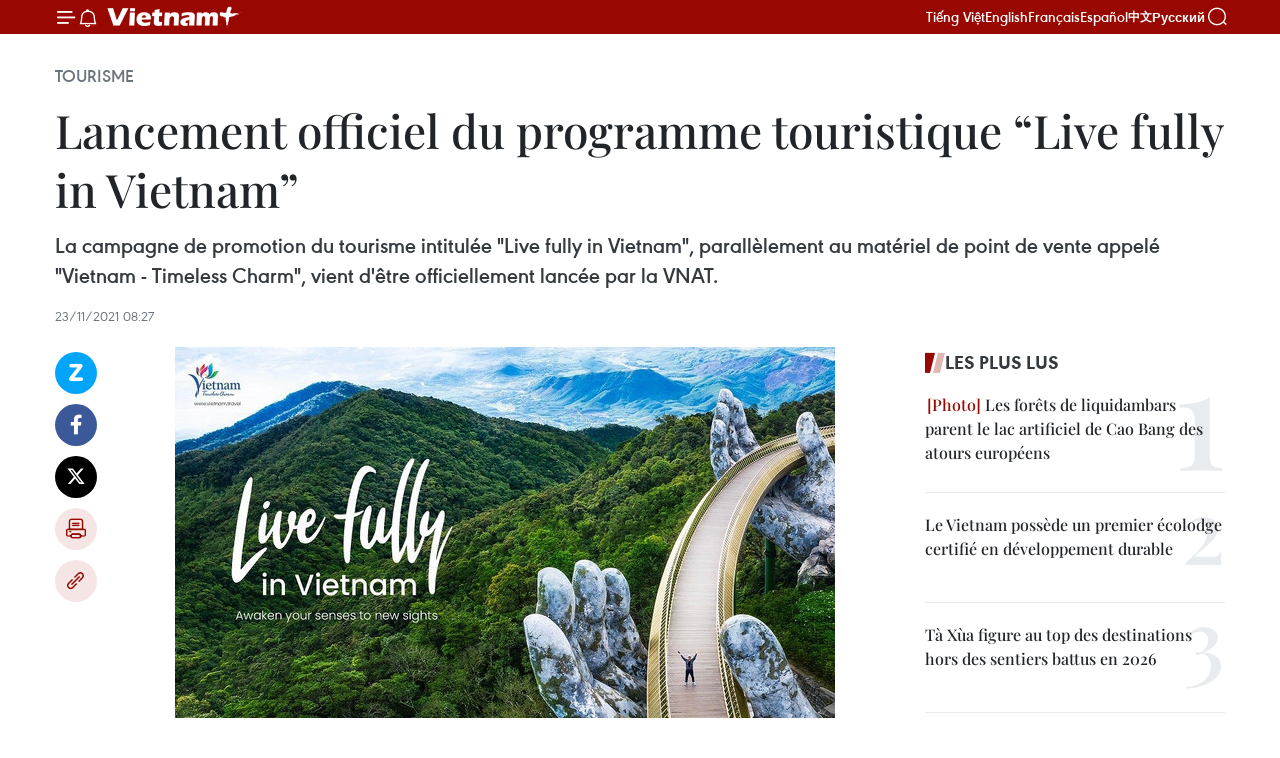

--- FILE ---
content_type: text/html;charset=utf-8
request_url: https://fr.vietnamplus.vn/lancement-officiel-du-programme-touristique-live-fully-in-vietnam-post173211.vnp
body_size: 25999
content:
<!DOCTYPE html> <html lang="fr" class="fr"> <head> <title>Lancement officiel du programme touristique “Live fully in Vietnam” | Vietnam+ (VietnamPlus)</title> <meta name="description" content="La campagne de promotion du tourisme intitulée &#34;Live fully in Vietnam&#34;, parallèlement au matériel de point de vente appelé &#34;Vietnam - Timeless Charm&#34;, vient d&#39;être officiellement lancée par la VNAT."/> <meta name="keywords" content="VNAT, tourisme international, “Live fully in Vietnam”"/> <meta name="news_keywords" content="VNAT, tourisme international, “Live fully in Vietnam”"/> <meta http-equiv="Content-Type" content="text/html; charset=utf-8" /> <meta http-equiv="X-UA-Compatible" content="IE=edge"/> <meta http-equiv="refresh" content="1800" /> <meta name="revisit-after" content="1 days" /> <meta name="viewport" content="width=device-width, initial-scale=1"> <meta http-equiv="content-language" content="vi" /> <meta name="format-detection" content="telephone=no"/> <meta name="format-detection" content="address=no"/> <meta name="apple-mobile-web-app-capable" content="yes"> <meta name="apple-mobile-web-app-status-bar-style" content="black"> <meta name="apple-mobile-web-app-title" content="Vietnam+ (VietnamPlus)"/> <meta name="referrer" content="no-referrer-when-downgrade"/> <link rel="shortcut icon" href="https://media.vietnamplus.vn/assets/web/styles/img/favicon.ico" type="image/x-icon" /> <link rel="preconnect" href="https://media.vietnamplus.vn"/> <link rel="dns-prefetch" href="https://media.vietnamplus.vn"/> <link rel="preconnect" href="//www.google-analytics.com" /> <link rel="preconnect" href="//www.googletagmanager.com" /> <link rel="preconnect" href="//stc.za.zaloapp.com" /> <link rel="preconnect" href="//fonts.googleapis.com" /> <link rel="preconnect" href="//pagead2.googlesyndication.com"/> <link rel="preconnect" href="//tpc.googlesyndication.com"/> <link rel="preconnect" href="//securepubads.g.doubleclick.net"/> <link rel="preconnect" href="//accounts.google.com"/> <link rel="preconnect" href="//adservice.google.com"/> <link rel="preconnect" href="//adservice.google.com.vn"/> <link rel="preconnect" href="//www.googletagservices.com"/> <link rel="preconnect" href="//partner.googleadservices.com"/> <link rel="preconnect" href="//tpc.googlesyndication.com"/> <link rel="preconnect" href="//za.zdn.vn"/> <link rel="preconnect" href="//sp.zalo.me"/> <link rel="preconnect" href="//connect.facebook.net"/> <link rel="preconnect" href="//www.facebook.com"/> <link rel="dns-prefetch" href="//www.google-analytics.com" /> <link rel="dns-prefetch" href="//www.googletagmanager.com" /> <link rel="dns-prefetch" href="//stc.za.zaloapp.com" /> <link rel="dns-prefetch" href="//fonts.googleapis.com" /> <link rel="dns-prefetch" href="//pagead2.googlesyndication.com"/> <link rel="dns-prefetch" href="//tpc.googlesyndication.com"/> <link rel="dns-prefetch" href="//securepubads.g.doubleclick.net"/> <link rel="dns-prefetch" href="//accounts.google.com"/> <link rel="dns-prefetch" href="//adservice.google.com"/> <link rel="dns-prefetch" href="//adservice.google.com.vn"/> <link rel="dns-prefetch" href="//www.googletagservices.com"/> <link rel="dns-prefetch" href="//partner.googleadservices.com"/> <link rel="dns-prefetch" href="//tpc.googlesyndication.com"/> <link rel="dns-prefetch" href="//za.zdn.vn"/> <link rel="dns-prefetch" href="//sp.zalo.me"/> <link rel="dns-prefetch" href="//connect.facebook.net"/> <link rel="dns-prefetch" href="//www.facebook.com"/> <link rel="dns-prefetch" href="//graph.facebook.com"/> <link rel="dns-prefetch" href="//static.xx.fbcdn.net"/> <link rel="dns-prefetch" href="//staticxx.facebook.com"/> <script> var cmsConfig = { domainDesktop: 'https://fr.vietnamplus.vn', domainMobile: 'https://fr.vietnamplus.vn', domainApi: 'https://fr-api.vietnamplus.vn', domainStatic: 'https://media.vietnamplus.vn', domainLog: 'https://fr-log.vietnamplus.vn', googleAnalytics: 'G\-XG2Q9PW0XH', siteId: 0, pageType: 1, objectId: 173211, adsZone: 368, allowAds: true, adsLazy: true, antiAdblock: true, }; if (window.location.protocol !== 'https:' && window.location.hostname.indexOf('vietnamplus.vn') !== -1) { window.location = 'https://' + window.location.hostname + window.location.pathname + window.location.hash; } var USER_AGENT=window.navigator&&(window.navigator.userAgent||window.navigator.vendor)||window.opera||"",IS_MOBILE=/Android|webOS|iPhone|iPod|BlackBerry|Windows Phone|IEMobile|Mobile Safari|Opera Mini/i.test(USER_AGENT),IS_REDIRECT=!1;function setCookie(e,o,i){var n=new Date,i=(n.setTime(n.getTime()+24*i*60*60*1e3),"expires="+n.toUTCString());document.cookie=e+"="+o+"; "+i+";path=/;"}function getCookie(e){var o=document.cookie.indexOf(e+"="),i=o+e.length+1;return!o&&e!==document.cookie.substring(0,e.length)||-1===o?null:(-1===(e=document.cookie.indexOf(";",i))&&(e=document.cookie.length),unescape(document.cookie.substring(i,e)))}IS_MOBILE&&getCookie("isDesktop")&&(setCookie("isDesktop",1,-1),window.location=window.location.pathname.replace(".amp", ".vnp")+window.location.search,IS_REDIRECT=!0); </script> <script> if(USER_AGENT && USER_AGENT.indexOf("facebot") <= 0 && USER_AGENT.indexOf("facebookexternalhit") <= 0) { var query = ''; var hash = ''; if (window.location.search) query = window.location.search; if (window.location.hash) hash = window.location.hash; var canonicalUrl = 'https://fr.vietnamplus.vn/lancement-officiel-du-programme-touristique-live-fully-in-vietnam-post173211.vnp' + query + hash ; var curUrl = decodeURIComponent(window.location.href); if(!location.port && canonicalUrl.startsWith("http") && curUrl != canonicalUrl){ window.location.replace(canonicalUrl); } } </script> <meta property="fb:pages" content="120834779440" /> <meta property="fb:app_id" content="1960985707489919" /> <meta name="author" content="Vietnam+ (VietnamPlus)" /> <meta name="copyright" content="Copyright © 2026 by Vietnam+ (VietnamPlus)" /> <meta name="RATING" content="GENERAL" /> <meta name="GENERATOR" content="Vietnam+ (VietnamPlus)" /> <meta content="Vietnam+ (VietnamPlus)" itemprop="sourceOrganization" name="source"/> <meta content="news" itemprop="genre" name="medium"/> <meta name="robots" content="noarchive, max-image-preview:large, index, follow" /> <meta name="GOOGLEBOT" content="noarchive, max-image-preview:large, index, follow" /> <link rel="canonical" href="https://fr.vietnamplus.vn/lancement-officiel-du-programme-touristique-live-fully-in-vietnam-post173211.vnp" /> <meta property="og:site_name" content="Vietnam+ (VietnamPlus)"/> <meta property="og:rich_attachment" content="true"/> <meta property="og:type" content="article"/> <meta property="og:url" content="https://fr.vietnamplus.vn/lancement-officiel-du-programme-touristique-live-fully-in-vietnam-post173211.vnp"/> <meta property="og:image" content="https://mediafr.vietnamplus.vn/images/f7bdd265dc3b1373bc7e1f8305ab7b245bcdddcc6f21e78eb155a68c2b9a6d7accd4caeb4373cd69189e5c32662d0e5a768d635c5ff437e69150677660b7fcaf6c17335bfeab3a9463c35c0e0cc94508/KV_resize01_0.jpg.webp"/> <meta property="og:image:width" content="1200"/> <meta property="og:image:height" content="630"/> <meta property="og:title" content="Lancement officiel du programme touristique “Live fully in Vietnam”"/> <meta property="og:description" content="La campagne de promotion du tourisme intitulée &#34;Live fully in Vietnam&#34;, parallèlement au matériel de point de vente appelé &#34;Vietnam - Timeless Charm&#34;, vient d&#39;être officiellement lancée par la VNAT."/> <meta name="twitter:card" value="summary"/> <meta name="twitter:url" content="https://fr.vietnamplus.vn/lancement-officiel-du-programme-touristique-live-fully-in-vietnam-post173211.vnp"/> <meta name="twitter:title" content="Lancement officiel du programme touristique “Live fully in Vietnam”"/> <meta name="twitter:description" content="La campagne de promotion du tourisme intitulée &#34;Live fully in Vietnam&#34;, parallèlement au matériel de point de vente appelé &#34;Vietnam - Timeless Charm&#34;, vient d&#39;être officiellement lancée par la VNAT."/> <meta name="twitter:image" content="https://mediafr.vietnamplus.vn/images/f7bdd265dc3b1373bc7e1f8305ab7b245bcdddcc6f21e78eb155a68c2b9a6d7accd4caeb4373cd69189e5c32662d0e5a768d635c5ff437e69150677660b7fcaf6c17335bfeab3a9463c35c0e0cc94508/KV_resize01_0.jpg.webp"/> <meta name="twitter:site" content="@Vietnam+ (VietnamPlus)"/> <meta name="twitter:creator" content="@Vietnam+ (VietnamPlus)"/> <meta property="article:publisher" content="https://www.facebook.com/VietnamPlus" /> <meta property="article:tag" content="VNAT, tourisme international, “Live fully in Vietnam”"/> <meta property="article:section" content="Tourisme" /> <meta property="article:published_time" content="2021-11-23T15:27:00+0700"/> <meta property="article:modified_time" content="2021-11-23T15:58:38+0700"/> <script type="application/ld+json"> { "@context": "http://schema.org", "@type": "Organization", "name": "Vietnam+ (VietnamPlus)", "url": "https://fr.vietnamplus.vn", "logo": "https://media.vietnamplus.vn/assets/web/styles/img/logo.png", "foundingDate": "2008", "founders": [ { "@type": "Person", "name": "Thông tấn xã Việt Nam (TTXVN)" } ], "address": [ { "@type": "PostalAddress", "streetAddress": "Số 05 Lý Thường Kiệt - Hà Nội - Việt Nam", "addressLocality": "Hà Nội City", "addressRegion": "Northeast", "postalCode": "100000", "addressCountry": "VNM" } ], "contactPoint": [ { "@type": "ContactPoint", "telephone": "+84-243-941-1349", "contactType": "customer service" }, { "@type": "ContactPoint", "telephone": "+84-243-941-1348", "contactType": "customer service" } ], "sameAs": [ "https://www.facebook.com/VietnamPlus", "https://www.tiktok.com/@vietnamplus", "https://twitter.com/vietnamplus", "https://www.youtube.com/c/BaoVietnamPlus" ] } </script> <script type="application/ld+json"> { "@context" : "https://schema.org", "@type" : "WebSite", "name": "Vietnam+ (VietnamPlus)", "url": "https://fr.vietnamplus.vn", "alternateName" : "Báo điện tử VIETNAMPLUS, Cơ quan của Thông tấn xã Việt Nam (TTXVN)", "potentialAction": { "@type": "SearchAction", "target": { "@type": "EntryPoint", "urlTemplate": "https://fr.vietnamplus.vn/search/?q={search_term_string}" }, "query-input": "required name=search_term_string" } } </script> <script type="application/ld+json"> { "@context":"http://schema.org", "@type":"BreadcrumbList", "itemListElement":[ { "@type":"ListItem", "position":1, "item":{ "@id":"https://fr.vietnamplus.vn/tourisme/", "name":"Tourisme" } } ] } </script> <script type="application/ld+json"> { "@context": "http://schema.org", "@type": "NewsArticle", "mainEntityOfPage":{ "@type":"WebPage", "@id":"https://fr.vietnamplus.vn/lancement-officiel-du-programme-touristique-live-fully-in-vietnam-post173211.vnp" }, "headline": "Lancement officiel du programme touristique “Live fully in Vietnam”", "description": "La campagne de promotion du tourisme intitulée &quot;Live fully in Vietnam&quot;, parallèlement au matériel de point de vente appelé &quot;Vietnam - Timeless Charm&quot;, vient d'être officiellement lancée par la VNAT.", "image": { "@type": "ImageObject", "url": "https://mediafr.vietnamplus.vn/images/f7bdd265dc3b1373bc7e1f8305ab7b245bcdddcc6f21e78eb155a68c2b9a6d7accd4caeb4373cd69189e5c32662d0e5a768d635c5ff437e69150677660b7fcaf6c17335bfeab3a9463c35c0e0cc94508/KV_resize01_0.jpg.webp", "width" : 1200, "height" : 675 }, "datePublished": "2021-11-23T15:27:00+0700", "dateModified": "2021-11-23T15:58:38+0700", "author": { "@type": "Person", "name": "" }, "publisher": { "@type": "Organization", "name": "Vietnam+ (VietnamPlus)", "logo": { "@type": "ImageObject", "url": "https://media.vietnamplus.vn/assets/web/styles/img/logo.png" } } } </script> <link rel="preload" href="https://media.vietnamplus.vn/assets/web/styles/css/main.min-1.0.14.css" as="style"> <link rel="preload" href="https://media.vietnamplus.vn/assets/web/js/main.min-1.0.33.js" as="script"> <link rel="preload" href="https://media.vietnamplus.vn/assets/web/js/detail.min-1.0.15.js" as="script"> <link rel="preload" href="https://common.mcms.one/assets/styles/css/vietnamplus-1.0.0.css" as="style"> <link rel="stylesheet" href="https://common.mcms.one/assets/styles/css/vietnamplus-1.0.0.css"> <link id="cms-style" rel="stylesheet" href="https://media.vietnamplus.vn/assets/web/styles/css/main.min-1.0.14.css"> <script type="text/javascript"> var _metaOgUrl = 'https://fr.vietnamplus.vn/lancement-officiel-du-programme-touristique-live-fully-in-vietnam-post173211.vnp'; var page_title = document.title; var tracked_url = window.location.pathname + window.location.search + window.location.hash; var cate_path = 'tourisme'; if (cate_path.length > 0) { tracked_url = "/" + cate_path + tracked_url; } </script> <script async="" src="https://www.googletagmanager.com/gtag/js?id=G-XG2Q9PW0XH"></script> <script> window.dataLayer = window.dataLayer || []; function gtag(){dataLayer.push(arguments);} gtag('js', new Date()); gtag('config', 'G-XG2Q9PW0XH', {page_path: tracked_url}); </script> <script>window.dataLayer = window.dataLayer || [];dataLayer.push({'pageCategory': '/tourisme'});</script> <script> window.dataLayer = window.dataLayer || []; dataLayer.push({ 'event': 'Pageview', 'articleId': '173211', 'articleTitle': 'Lancement officiel du programme touristique “Live fully in Vietnam”', 'articleCategory': 'Tourisme', 'articleAlowAds': true, 'articleType': 'detail', 'articleTags': 'VNAT, tourisme international, “Live fully in Vietnam”', 'articlePublishDate': '2021-11-23T15:27:00+0700', 'articleThumbnail': 'https://mediafr.vietnamplus.vn/images/f7bdd265dc3b1373bc7e1f8305ab7b245bcdddcc6f21e78eb155a68c2b9a6d7accd4caeb4373cd69189e5c32662d0e5a768d635c5ff437e69150677660b7fcaf6c17335bfeab3a9463c35c0e0cc94508/KV_resize01_0.jpg.webp', 'articleShortUrl': 'https://fr.vietnamplus.vn/lancement-officiel-du-programme-touristique-live-fully-in-vietnam-post173211.vnp', 'articleFullUrl': 'https://fr.vietnamplus.vn/lancement-officiel-du-programme-touristique-live-fully-in-vietnam-post173211.vnp', }); </script> <script type='text/javascript'> gtag('event', 'article_page',{ 'articleId': '173211', 'articleTitle': 'Lancement officiel du programme touristique “Live fully in Vietnam”', 'articleCategory': 'Tourisme', 'articleAlowAds': true, 'articleType': 'detail', 'articleTags': 'VNAT, tourisme international, “Live fully in Vietnam”', 'articlePublishDate': '2021-11-23T15:27:00+0700', 'articleThumbnail': 'https://mediafr.vietnamplus.vn/images/f7bdd265dc3b1373bc7e1f8305ab7b245bcdddcc6f21e78eb155a68c2b9a6d7accd4caeb4373cd69189e5c32662d0e5a768d635c5ff437e69150677660b7fcaf6c17335bfeab3a9463c35c0e0cc94508/KV_resize01_0.jpg.webp', 'articleShortUrl': 'https://fr.vietnamplus.vn/lancement-officiel-du-programme-touristique-live-fully-in-vietnam-post173211.vnp', 'articleFullUrl': 'https://fr.vietnamplus.vn/lancement-officiel-du-programme-touristique-live-fully-in-vietnam-post173211.vnp', }); </script> <script>(function(w,d,s,l,i){w[l]=w[l]||[];w[l].push({'gtm.start': new Date().getTime(),event:'gtm.js'});var f=d.getElementsByTagName(s)[0], j=d.createElement(s),dl=l!='dataLayer'?'&l='+l:'';j.async=true;j.src= 'https://www.googletagmanager.com/gtm.js?id='+i+dl;f.parentNode.insertBefore(j,f); })(window,document,'script','dataLayer','GTM-5WM58F3N');</script> <script type="text/javascript"> !function(){"use strict";function e(e){var t=!(arguments.length>1&&void 0!==arguments[1])||arguments[1],c=document.createElement("script");c.src=e,t?c.type="module":(c.async=!0,c.type="text/javascript",c.setAttribute("nomodule",""));var n=document.getElementsByTagName("script")[0];n.parentNode.insertBefore(c,n)}!function(t,c){!function(t,c,n){var a,o,r;n.accountId=c,null!==(a=t.marfeel)&&void 0!==a||(t.marfeel={}),null!==(o=(r=t.marfeel).cmd)&&void 0!==o||(r.cmd=[]),t.marfeel.config=n;var i="https://sdk.mrf.io/statics";e("".concat(i,"/marfeel-sdk.js?id=").concat(c),!0),e("".concat(i,"/marfeel-sdk.es5.js?id=").concat(c),!1)}(t,c,arguments.length>2&&void 0!==arguments[2]?arguments[2]:{})}(window,2272,{} )}(); </script> <script async src="https://sp.zalo.me/plugins/sdk.js"></script> </head> <body class="detail-page"> <div id="sdaWeb_SdaMasthead" class="rennab rennab-top" data-platform="1" data-position="Web_SdaMasthead"> </div> <header class=" site-header"> <div class="sticky"> <div class="container"> <i class="ic-menu"></i> <i class="ic-bell"></i> <div id="header-news" class="pick-news hidden" data-source="header-latest-news"></div> <a class="small-logo" href="/" title="Vietnam+ (VietnamPlus)">Vietnam+ (VietnamPlus)</a> <ul class="menu"> <li> <a href="https://www.vietnamplus.vn" title="Tiếng Việt" target="_blank">Tiếng Việt</a> </li> <li> <a href="https://en.vietnamplus.vn" title="English" target="_blank" rel="nofollow">English</a> </li> <li> <a href="https://fr.vietnamplus.vn" title="Français" target="_blank" rel="nofollow">Français</a> </li> <li> <a href="https://es.vietnamplus.vn" title="Español" target="_blank" rel="nofollow">Español</a> </li> <li> <a href="https://zh.vietnamplus.vn" title="中文" target="_blank" rel="nofollow">中文</a> </li> <li> <a href="https://ru.vietnamplus.vn" title="Русский" target="_blank" rel="nofollow">Русский</a> </li> </ul> <div class="search-wrapper"> <i class="ic-search"></i> <input type="text" class="search txtsearch" placeholder="Mot clé"> </div> </div> </div> </header> <div class="site-body"> <div id="sdaWeb_SdaBackground" class="rennab " data-platform="1" data-position="Web_SdaBackground"> </div> <div class="container"> <div class="breadcrumb breadcrumb-detail"> <h2 class="main"> <a href="https://fr.vietnamplus.vn/tourisme/" title="Tourisme" class="active">Tourisme</a> </h2> </div> <div id="sdaWeb_SdaTop" class="rennab " data-platform="1" data-position="Web_SdaTop"> </div> <div class="article"> <h1 class="article__title cms-title "> Lancement officiel du programme touristique “Live fully in Vietnam” </h1> <div class="article__sapo cms-desc"> La campagne de promotion du tourisme intitulée "Live fully in Vietnam", parallèlement au matériel de point de vente appelé "Vietnam - Timeless Charm", vient d'être officiellement lancée par la VNAT. </div> <div id="sdaWeb_SdaArticleAfterSapo" class="rennab " data-platform="1" data-position="Web_SdaArticleAfterSapo"> </div> <div class="article__meta"> <time class="time" datetime="2021-11-23T15:27:00+0700" data-time="1637656020" data-friendly="false">mardi 23 novembre 2021 15:27</time> <meta class="cms-date" itemprop="datePublished" content="2021-11-23T15:27:00+0700"> </div> <div class="col"> <div class="main-col content-col"> <div class="article__body zce-content-body cms-body" itemprop="articleBody"> <div class="social-pin sticky article__social"> <a href="javascript:void(0);" class="zl zalo-share-button" title="Zalo" data-href="https://fr.vietnamplus.vn/lancement-officiel-du-programme-touristique-live-fully-in-vietnam-post173211.vnp" data-oaid="4486284411240520426" data-layout="1" data-color="blue" data-customize="true">Zalo</a> <a href="javascript:void(0);" class="item fb" data-href="https://fr.vietnamplus.vn/lancement-officiel-du-programme-touristique-live-fully-in-vietnam-post173211.vnp" data-rel="facebook" title="Facebook">Facebook</a> <a href="javascript:void(0);" class="item tw" data-href="https://fr.vietnamplus.vn/lancement-officiel-du-programme-touristique-live-fully-in-vietnam-post173211.vnp" data-rel="twitter" title="Twitter">Twitter</a> <a href="javascript:void(0);" class="bookmark sendbookmark hidden" onclick="ME.sendBookmark(this, 173211);" data-id="173211" title="marque-pages">marque-pages</a> <a href="javascript:void(0);" class="print sendprint" title="Print" data-href="/print-173211.html">Impression</a> <a href="javascript:void(0);" class="item link" data-href="https://fr.vietnamplus.vn/lancement-officiel-du-programme-touristique-live-fully-in-vietnam-post173211.vnp" data-rel="copy" title="Copy link">Copy link</a> </div> <div class="article-photo"> <a href="/Uploaded_FR/linhtd/2021_11_23/t1122tongcucdulichlivepopupimage20211122215023_1.jpg" rel="nofollow" target="_blank"><img alt="Lancement officiel du programme touristique “Live fully in Vietnam” ảnh 1" src="[data-uri]" class="lazyload cms-photo" data-large-src="https://mediafr.vietnamplus.vn/images/33e0b6e9e64bc3c1817db4b0200c0d1e71f77bfcb547e5bb3f2344097a6353c0d09b227ed874cd7138f28b182b0e3111e3f79440a58c22fee531e8ff808d22d00d60f5b517e804b092f8ffad6f35a9b4af00ddf5b1095bdc5365597a0bd2cbee/t1122tongcucdulichlivepopupimage20211122215023_1.jpg" data-src="https://mediafr.vietnamplus.vn/images/68f2576c032ecf9e9a26d2c81c3814174c0a53c0f60f809ac9e8914850851ba658fd2fba72d8ce1398a089faf0eec24b8aaa4369d0643b615ef25a25c436686f237405ef5df36cc276970fa13468cc7f8dd6bd4c5b81694cfde20f3ead9da510/t1122tongcucdulichlivepopupimage20211122215023_1.jpg" title="Lancement officiel du programme touristique “Live fully in Vietnam” ảnh 1"></a><span>Photo: VNAT</span>
</div>
<p>Hanoï (VNA) - “Live fully in Vietnam” (Vivre pleinement au Vietnam) est le slogan de la nouvelle campagne de promotion touristique nationale à destination des touristes étrangers, qui vient d'être&nbsp;officiellement&nbsp;lancée par l'Administration nationale du tourisme &nbsp;(VNAT).</p>
<p>Pour améliorer l'efficacité de la campagne, la VNAT&nbsp;met en œuvre des activités pour &nbsp;stimuler la reprise du tourisme, notamment:&nbsp; vidéos promotionnelles ;&nbsp;promotion à travers des canaux médiatiques nationaux et internationaux tels que la page vietnam.travel et les réseaux sociaux comme Facebook, Instagram, Pinterest, YouTube, Tiktok...</p>
<p>Suivant les directives du Premier ministre, le ministère de la Culture, des Sports et du Tourisme a publié le 5 novembre 2021 le document n°4122/HD-BVHTTDL sur la réouverture pilote au tourisme international, qui comprend trois phases : la première à partir de novembre 2021, la seconde à partir de janvier 2022 et la troisième, du 2e trimestre 2022.</p>
<div class="sda_middle"> <div id="sdaWeb_SdaArticleMiddle" class="rennab fyi" data-platform="1" data-position="Web_SdaArticleMiddle"> </div>
</div>
<p>La première phase permet une réouverture via des circuits à forfait, via des vols charters et des vols commerciaux dans cinq localités que sont Quang Ninh, Quang Nam, Da Nang et Nha Trang (Khanh Hoa), Phu Quoc (Kien Giang).</p>
<div class="article-photo"> <a href="/Uploaded_FR/linhtd/2021_11_23/vna_potal_hoi_thao_truc_tuyen_gioi_thieu_ve_du_lich_4_tinh_thanh_pho_cua_mien_trung_den_thi_truong_han_quoc_5782915.jpg" rel="nofollow" target="_blank"><img alt="Lancement officiel du programme touristique “Live fully in Vietnam” ảnh 2" src="[data-uri]" class="lazyload cms-photo" data-large-src="https://mediafr.vietnamplus.vn/images/[base64]/vna_potal_hoi_thao_truc_tuyen_gioi_thieu_ve_du_lich_4_tinh_thanh_pho_cua_mien_trung_den_thi_truong_han_quoc_5782915.jpg" data-src="https://mediafr.vietnamplus.vn/images/[base64]/vna_potal_hoi_thao_truc_tuyen_gioi_thieu_ve_du_lich_4_tinh_thanh_pho_cua_mien_trung_den_thi_truong_han_quoc_5782915.jpg" title="Lancement officiel du programme touristique “Live fully in Vietnam” ảnh 2"></a><span>Webinaire pour&nbsp;présenter le tourisme dans le Centre du Vietnam auprès du marché sud-coréen. Photo: VNA</span>
</div>
<p>Dans l'après-midi du 22 novembre, les provinces de Quang Nam, Da Nang, Thua Thien Hue et Quang Binh se sont coordonnées pour organiser un webinaire afin de présenter le tourisme du Centre du Vietnam au&nbsp; professionnels du tourisme sud-coréen.</p>
<div class="sda_middle"> <div id="sdaWeb_SdaArticleMiddle1" class="rennab fyi" data-platform="1" data-position="Web_SdaArticleMiddle1"> </div>
</div>
<p>L'événement a vu la présence de M. Nguyen Vu Tung, ambassadeur du Vietnam en République de Corée, de M. Ahn Min Sik, consul général de République de Corée à Da Nang, et de plus de 150 invités représentant des entreprises opérant dans le domaine du tourisme, dont environ 80 voyagistes sud-coréens.</p>
<p>Ces 5 localités ont fourni des informations sur le calendrier de réouverture au tourisme international, les produits et services touristiques pour répondre aux besoins des agences de voyages.&nbsp;</p>
<p>Le Centre en général et Da Nang en particulier, abritent certaines des destinations&nbsp; vietnamiennes préférées des Sud-Coréens.&nbsp;Le nombre de touristes sud-coréens dans cette région est passé de 210.000 en 2015 à environ 1,8 million en 2019, représentant 41% du total des visiteurs en provenance de la République de Corée au Vietnam cette année-là. -VNA</p>
<div class="sda_middle"> <div id="sdaWeb_SdaArticleMiddle2" class="rennab fyi" data-platform="1" data-position="Web_SdaArticleMiddle2"> </div>
</div> <div id="sdaWeb_SdaArticleAfterBody" class="rennab " data-platform="1" data-position="Web_SdaArticleAfterBody"> </div> </div> <div class="article__tag"> <a class="active" href="https://fr.vietnamplus.vn/tag/vnat-tag6075.vnp" title="VNAT">#VNAT</a> <a class="active" href="https://fr.vietnamplus.vn/tag/tourisme-international-tag14527.vnp" title="tourisme international">#tourisme international</a> <a class="" href="https://fr.vietnamplus.vn/tag.vnp?q=“Live fully in Vietnam”" title="“Live fully in Vietnam”">#“Live fully in Vietnam”</a> </div> <div id="sdaWeb_SdaArticleAfterTag" class="rennab " data-platform="1" data-position="Web_SdaArticleAfterTag"> </div> <div class="wrap-social"> <div class="social-pin article__social"> <a href="javascript:void(0);" class="zl zalo-share-button" title="Zalo" data-href="https://fr.vietnamplus.vn/lancement-officiel-du-programme-touristique-live-fully-in-vietnam-post173211.vnp" data-oaid="4486284411240520426" data-layout="1" data-color="blue" data-customize="true">Zalo</a> <a href="javascript:void(0);" class="item fb" data-href="https://fr.vietnamplus.vn/lancement-officiel-du-programme-touristique-live-fully-in-vietnam-post173211.vnp" data-rel="facebook" title="Facebook">Facebook</a> <a href="javascript:void(0);" class="item tw" data-href="https://fr.vietnamplus.vn/lancement-officiel-du-programme-touristique-live-fully-in-vietnam-post173211.vnp" data-rel="twitter" title="Twitter">Twitter</a> <a href="javascript:void(0);" class="bookmark sendbookmark hidden" onclick="ME.sendBookmark(this, 173211);" data-id="173211" title="marque-pages">marque-pages</a> <a href="javascript:void(0);" class="print sendprint" title="Print" data-href="/print-173211.html">Impression</a> <a href="javascript:void(0);" class="item link" data-href="https://fr.vietnamplus.vn/lancement-officiel-du-programme-touristique-live-fully-in-vietnam-post173211.vnp" data-rel="copy" title="Copy link">Copy link</a> </div> <a href="https://news.google.com/publications/CAAqBwgKMN-18wowlLWFAw?hl=vi&gl=VN&ceid=VN%3Avi" class="google-news" target="_blank" title="Google News">Suivez VietnamPlus</a> </div> <div id="sdaWeb_SdaArticleAfterBody1" class="rennab " data-platform="1" data-position="Web_SdaArticleAfterBody1"> </div> <div id="sdaWeb_SdaArticleAfterBody2" class="rennab " data-platform="1" data-position="Web_SdaArticleAfterBody2"> </div> <div class="box-related-news"> <h3 class="box-heading"> <span class="title">Sur le même sujet</span> </h3> <div class="box-content" data-source="related-news"> <article class="story"> <figure class="story__thumb"> <a class="cms-link" href="https://fr.vietnamplus.vn/vivre-pleinement-au-vietnam-campagne-daccueil-des-visiteurs-internationaux-post172825.vnp" title="&#34;Vivre pleinement au Vietnam&#34; - Campagne d&#39;accueil des visiteurs internationaux"> <img class="lazyload" src="[data-uri]" data-src="https://mediafr.vietnamplus.vn/images/d46bcb34ef998b09e0bae168b2a8b60e0aae25e21fe691b5aa8f2ea34b2156fa79b143891ff314f25ea0a6d9c3e2b6a845ecce224412c4719ebd1663feaf5803/vn.jpg.webp" data-srcset="https://mediafr.vietnamplus.vn/images/d46bcb34ef998b09e0bae168b2a8b60e0aae25e21fe691b5aa8f2ea34b2156fa79b143891ff314f25ea0a6d9c3e2b6a845ecce224412c4719ebd1663feaf5803/vn.jpg.webp 1x, https://mediafr.vietnamplus.vn/images/dff54262a5435959c670ef13b2e0a7280aae25e21fe691b5aa8f2ea34b2156fa79b143891ff314f25ea0a6d9c3e2b6a845ecce224412c4719ebd1663feaf5803/vn.jpg.webp 2x" alt="&#34;Vivre pleinement au Vietnam&#34; - Campagne d&#39;accueil des visiteurs internationaux"> <noscript><img src="https://mediafr.vietnamplus.vn/images/d46bcb34ef998b09e0bae168b2a8b60e0aae25e21fe691b5aa8f2ea34b2156fa79b143891ff314f25ea0a6d9c3e2b6a845ecce224412c4719ebd1663feaf5803/vn.jpg.webp" srcset="https://mediafr.vietnamplus.vn/images/d46bcb34ef998b09e0bae168b2a8b60e0aae25e21fe691b5aa8f2ea34b2156fa79b143891ff314f25ea0a6d9c3e2b6a845ecce224412c4719ebd1663feaf5803/vn.jpg.webp 1x, https://mediafr.vietnamplus.vn/images/dff54262a5435959c670ef13b2e0a7280aae25e21fe691b5aa8f2ea34b2156fa79b143891ff314f25ea0a6d9c3e2b6a845ecce224412c4719ebd1663feaf5803/vn.jpg.webp 2x" alt="&#34;Vivre pleinement au Vietnam&#34; - Campagne d&#39;accueil des visiteurs internationaux" class="image-fallback"></noscript> </a> </figure> <h2 class="story__heading" data-tracking="172825"> <a class=" cms-link" href="https://fr.vietnamplus.vn/vivre-pleinement-au-vietnam-campagne-daccueil-des-visiteurs-internationaux-post172825.vnp" title="&#34;Vivre pleinement au Vietnam&#34; - Campagne d&#39;accueil des visiteurs internationaux"> "Vivre pleinement au Vietnam" - Campagne d'accueil des visiteurs internationaux </a> </h2> <time class="time" datetime="2021-11-15T10:23:00+0700" data-time="1636946580"> 15/11/2021 10:23 </time> <div class="story__summary story__shorten"> L'Administration nationale du tourisme du Vietnam a officiellement lancé une campagne intitulée "Vivre pleinement au Vietnam" pour accueillir à nouveau les touristes internationaux. </div> </article> <article class="story"> <figure class="story__thumb"> <a class="cms-link" href="https://fr.vietnamplus.vn/quang-nam-accueilli-les-premiers-touristes-etrangers-post172997.vnp" title="Quang Nam accueilli les premiers touristes étrangers "> <img class="lazyload" src="[data-uri]" data-src="https://mediafr.vietnamplus.vn/images/[base64]/vna_potal_da_nang_don_chuyen_bay_thi_diem_dau_tien_dua_du_khach_quoc_te_den_viet_nam__5775416_1.jpg.webp" data-srcset="https://mediafr.vietnamplus.vn/images/[base64]/vna_potal_da_nang_don_chuyen_bay_thi_diem_dau_tien_dua_du_khach_quoc_te_den_viet_nam__5775416_1.jpg.webp 1x, https://mediafr.vietnamplus.vn/images/[base64]/vna_potal_da_nang_don_chuyen_bay_thi_diem_dau_tien_dua_du_khach_quoc_te_den_viet_nam__5775416_1.jpg.webp 2x" alt="Quang Nam accueilli les premiers touristes étrangers "> <noscript><img src="https://mediafr.vietnamplus.vn/images/[base64]/vna_potal_da_nang_don_chuyen_bay_thi_diem_dau_tien_dua_du_khach_quoc_te_den_viet_nam__5775416_1.jpg.webp" srcset="https://mediafr.vietnamplus.vn/images/[base64]/vna_potal_da_nang_don_chuyen_bay_thi_diem_dau_tien_dua_du_khach_quoc_te_den_viet_nam__5775416_1.jpg.webp 1x, https://mediafr.vietnamplus.vn/images/[base64]/vna_potal_da_nang_don_chuyen_bay_thi_diem_dau_tien_dua_du_khach_quoc_te_den_viet_nam__5775416_1.jpg.webp 2x" alt="Quang Nam accueilli les premiers touristes étrangers " class="image-fallback"></noscript> </a> </figure> <h2 class="story__heading" data-tracking="172997"> <a class=" cms-link" href="https://fr.vietnamplus.vn/quang-nam-accueilli-les-premiers-touristes-etrangers-post172997.vnp" title="Quang Nam accueilli les premiers touristes étrangers "> Quang Nam accueilli les premiers touristes étrangers </a> </h2> <time class="time" datetime="2021-11-18T11:26:49+0700" data-time="1637209609"> 18/11/2021 11:26 </time> <div class="story__summary story__shorten"> Le vol VN417 de Vietnam Airlines, en provenance de l’aéroport d'Incheon de la R. de Corée, avec à bord une trentaine de touristes internationaux et vietnamiens d'outre-mer, a atterri à Da Nang. </div> </article> <article class="story"> <figure class="story__thumb"> <a class="cms-link" href="https://fr.vietnamplus.vn/quang-nam-accueille-plus-de-touristes-etrangers-post173049.vnp" title="Quang Nam accueille plus de touristes étrangers"> <img class="lazyload" src="[data-uri]" data-src="https://mediafr.vietnamplus.vn/images/d46bcb34ef998b09e0bae168b2a8b60ece8e4a5839d3ce4bbfd4f8a30be1657326fe48179ca4ceb53b1111e8bca8c2f1066aed70fe79533dc83d9e47baf81b8bb99de573f1345012f91e6b704988363c/67380hoian6700x470.jpg.webp" data-srcset="https://mediafr.vietnamplus.vn/images/d46bcb34ef998b09e0bae168b2a8b60ece8e4a5839d3ce4bbfd4f8a30be1657326fe48179ca4ceb53b1111e8bca8c2f1066aed70fe79533dc83d9e47baf81b8bb99de573f1345012f91e6b704988363c/67380hoian6700x470.jpg.webp 1x, https://mediafr.vietnamplus.vn/images/dff54262a5435959c670ef13b2e0a728ce8e4a5839d3ce4bbfd4f8a30be1657326fe48179ca4ceb53b1111e8bca8c2f1066aed70fe79533dc83d9e47baf81b8bb99de573f1345012f91e6b704988363c/67380hoian6700x470.jpg.webp 2x" alt="Quang Nam accueille plus de touristes étrangers"> <noscript><img src="https://mediafr.vietnamplus.vn/images/d46bcb34ef998b09e0bae168b2a8b60ece8e4a5839d3ce4bbfd4f8a30be1657326fe48179ca4ceb53b1111e8bca8c2f1066aed70fe79533dc83d9e47baf81b8bb99de573f1345012f91e6b704988363c/67380hoian6700x470.jpg.webp" srcset="https://mediafr.vietnamplus.vn/images/d46bcb34ef998b09e0bae168b2a8b60ece8e4a5839d3ce4bbfd4f8a30be1657326fe48179ca4ceb53b1111e8bca8c2f1066aed70fe79533dc83d9e47baf81b8bb99de573f1345012f91e6b704988363c/67380hoian6700x470.jpg.webp 1x, https://mediafr.vietnamplus.vn/images/dff54262a5435959c670ef13b2e0a728ce8e4a5839d3ce4bbfd4f8a30be1657326fe48179ca4ceb53b1111e8bca8c2f1066aed70fe79533dc83d9e47baf81b8bb99de573f1345012f91e6b704988363c/67380hoian6700x470.jpg.webp 2x" alt="Quang Nam accueille plus de touristes étrangers" class="image-fallback"></noscript> </a> </figure> <h2 class="story__heading" data-tracking="173049"> <a class=" cms-link" href="https://fr.vietnamplus.vn/quang-nam-accueille-plus-de-touristes-etrangers-post173049.vnp" title="Quang Nam accueille plus de touristes étrangers"> Quang Nam accueille plus de touristes étrangers </a> </h2> <time class="time" datetime="2021-11-19T10:39:26+0700" data-time="1637293166"> 19/11/2021 10:39 </time> <div class="story__summary story__shorten"> Le vol VJ7969 de Vietjet Air en provenance de l’aéroport d'Incheon de la République de Corée, avec à bord 100 touristes, a atterri à 23h05 le 18 novembre à l'aéroport international de Da Nang. </div> </article> <article class="story"> <figure class="story__thumb"> <a class="cms-link" href="https://fr.vietnamplus.vn/kien-giang-retour-des-premiers-touristes-etrangers-sur-lile-de-phu-quoc-post173104.vnp" title="Kien Giang: retour des premiers touristes étrangers sur l&#39;île de Phu Quoc"> <img class="lazyload" src="[data-uri]" data-src="https://mediafr.vietnamplus.vn/images/d46bcb34ef998b09e0bae168b2a8b60ee91c04c26304c83a386dba4ec598342713daedcd2f4e22f07669e54d5ae9eae08cdc1c6de88b412a2f736b40cb1b3bc6/anhjpeg_2.jpg.webp" data-srcset="https://mediafr.vietnamplus.vn/images/d46bcb34ef998b09e0bae168b2a8b60ee91c04c26304c83a386dba4ec598342713daedcd2f4e22f07669e54d5ae9eae08cdc1c6de88b412a2f736b40cb1b3bc6/anhjpeg_2.jpg.webp 1x, https://mediafr.vietnamplus.vn/images/dff54262a5435959c670ef13b2e0a728e91c04c26304c83a386dba4ec598342713daedcd2f4e22f07669e54d5ae9eae08cdc1c6de88b412a2f736b40cb1b3bc6/anhjpeg_2.jpg.webp 2x" alt="Kien Giang: retour des premiers touristes étrangers sur l&#39;île de Phu Quoc"> <noscript><img src="https://mediafr.vietnamplus.vn/images/d46bcb34ef998b09e0bae168b2a8b60ee91c04c26304c83a386dba4ec598342713daedcd2f4e22f07669e54d5ae9eae08cdc1c6de88b412a2f736b40cb1b3bc6/anhjpeg_2.jpg.webp" srcset="https://mediafr.vietnamplus.vn/images/d46bcb34ef998b09e0bae168b2a8b60ee91c04c26304c83a386dba4ec598342713daedcd2f4e22f07669e54d5ae9eae08cdc1c6de88b412a2f736b40cb1b3bc6/anhjpeg_2.jpg.webp 1x, https://mediafr.vietnamplus.vn/images/dff54262a5435959c670ef13b2e0a728e91c04c26304c83a386dba4ec598342713daedcd2f4e22f07669e54d5ae9eae08cdc1c6de88b412a2f736b40cb1b3bc6/anhjpeg_2.jpg.webp 2x" alt="Kien Giang: retour des premiers touristes étrangers sur l&#39;île de Phu Quoc" class="image-fallback"></noscript> </a> </figure> <h2 class="story__heading" data-tracking="173104"> <a class=" cms-link" href="https://fr.vietnamplus.vn/kien-giang-retour-des-premiers-touristes-etrangers-sur-lile-de-phu-quoc-post173104.vnp" title="Kien Giang: retour des premiers touristes étrangers sur l&#39;île de Phu Quoc"> Kien Giang: retour des premiers touristes étrangers sur l'île de Phu Quoc </a> </h2> <time class="time" datetime="2021-11-20T17:03:25+0700" data-time="1637402605"> 20/11/2021 17:03 </time> <div class="story__summary story__shorten"> Plus de 200 touristes de la R. de Corée ont atterri à Phu Quoc dans la province méridionale de Kien Giang à midi du 20 novembre, marquant l'arrivée des premiers touristes étrangers à l'île après deux ans. </div> </article> <article class="story"> <figure class="story__thumb"> <a class="cms-link" href="https://fr.vietnamplus.vn/les-touristes-internationaux-degustent-un-programme-artistique-eminente-a-hoi-an-post173107.vnp" title="Les touristes internationaux « dégustent » un programme artistique éminente à Hoi An"> <img class="lazyload" src="[data-uri]" data-src="https://mediafr.vietnamplus.vn/images/d46bcb34ef998b09e0bae168b2a8b60ee91c04c26304c83a386dba4ec598342713daedcd2f4e22f07669e54d5ae9eae0d9648c8ba7f06e9a6b67cd76211d2cb7/anhjpeg_3.jpg.webp" data-srcset="https://mediafr.vietnamplus.vn/images/d46bcb34ef998b09e0bae168b2a8b60ee91c04c26304c83a386dba4ec598342713daedcd2f4e22f07669e54d5ae9eae0d9648c8ba7f06e9a6b67cd76211d2cb7/anhjpeg_3.jpg.webp 1x, https://mediafr.vietnamplus.vn/images/dff54262a5435959c670ef13b2e0a728e91c04c26304c83a386dba4ec598342713daedcd2f4e22f07669e54d5ae9eae0d9648c8ba7f06e9a6b67cd76211d2cb7/anhjpeg_3.jpg.webp 2x" alt="Les touristes internationaux « dégustent » un programme artistique éminente à Hoi An"> <noscript><img src="https://mediafr.vietnamplus.vn/images/d46bcb34ef998b09e0bae168b2a8b60ee91c04c26304c83a386dba4ec598342713daedcd2f4e22f07669e54d5ae9eae0d9648c8ba7f06e9a6b67cd76211d2cb7/anhjpeg_3.jpg.webp" srcset="https://mediafr.vietnamplus.vn/images/d46bcb34ef998b09e0bae168b2a8b60ee91c04c26304c83a386dba4ec598342713daedcd2f4e22f07669e54d5ae9eae0d9648c8ba7f06e9a6b67cd76211d2cb7/anhjpeg_3.jpg.webp 1x, https://mediafr.vietnamplus.vn/images/dff54262a5435959c670ef13b2e0a728e91c04c26304c83a386dba4ec598342713daedcd2f4e22f07669e54d5ae9eae0d9648c8ba7f06e9a6b67cd76211d2cb7/anhjpeg_3.jpg.webp 2x" alt="Les touristes internationaux « dégustent » un programme artistique éminente à Hoi An" class="image-fallback"></noscript> </a> </figure> <h2 class="story__heading" data-tracking="173107"> <a class=" cms-link" href="https://fr.vietnamplus.vn/les-touristes-internationaux-degustent-un-programme-artistique-eminente-a-hoi-an-post173107.vnp" title="Les touristes internationaux « dégustent » un programme artistique éminente à Hoi An"> Les touristes internationaux « dégustent » un programme artistique éminente à Hoi An </a> </h2> <time class="time" datetime="2021-11-20T17:43:41+0700" data-time="1637405021"> 20/11/2021 17:43 </time> <div class="story__summary story__shorten"> Après avoir été testés négatifs pour le SARS -CoV-2, les 50 premiers touristes internationaux ont visité l’ancienne ville de Hoi An, dans la province de Quang Nam (Centre) le 20 novembre. </div> </article> </div> </div> <div id="sdaWeb_SdaArticleAfterRelated" class="rennab " data-platform="1" data-position="Web_SdaArticleAfterRelated"> </div> <div class="timeline secondary"> <h3 class="box-heading"> <a href="https://fr.vietnamplus.vn/tourisme/" title="Tourisme" class="title"> Voir plus </a> </h3> <div class="box-content content-list" data-source="recommendation-368"> <article class="story" data-id="257409"> <figure class="story__thumb"> <a class="cms-link" href="https://fr.vietnamplus.vn/la-malaisie-voit-le-vietnam-comme-un-marche-emetteur-prometteur-post257409.vnp" title="La Malaisie voit le Vietnam comme un marché émetteur prometteur"> <img class="lazyload" src="[data-uri]" data-src="https://mediafr.vietnamplus.vn/images/44f872b41ffffe837e595148a04b9807ec2df58eb4f674af72edcb4e543d61096cc21c4a8f902afbaf0ac00d4eef0ef83f4968959d78abc9ae6cc49bea955de76ea7183aef7579048e1cd23b34c94453bc641214598d56ebf6ac7b349144c1fa/vue-panoramique-de-lahad-datu-wikipedia.jpg.webp" data-srcset="https://mediafr.vietnamplus.vn/images/44f872b41ffffe837e595148a04b9807ec2df58eb4f674af72edcb4e543d61096cc21c4a8f902afbaf0ac00d4eef0ef83f4968959d78abc9ae6cc49bea955de76ea7183aef7579048e1cd23b34c94453bc641214598d56ebf6ac7b349144c1fa/vue-panoramique-de-lahad-datu-wikipedia.jpg.webp 1x, https://mediafr.vietnamplus.vn/images/5d0deb09e2c673469c8d47bdf1f528e4ec2df58eb4f674af72edcb4e543d61096cc21c4a8f902afbaf0ac00d4eef0ef83f4968959d78abc9ae6cc49bea955de76ea7183aef7579048e1cd23b34c94453bc641214598d56ebf6ac7b349144c1fa/vue-panoramique-de-lahad-datu-wikipedia.jpg.webp 2x" alt="Vue panoramique de Lahad Datu, à l&#39;est de l’État du Sabah, en Malaisie. Photo : Wikipédia"> <noscript><img src="https://mediafr.vietnamplus.vn/images/44f872b41ffffe837e595148a04b9807ec2df58eb4f674af72edcb4e543d61096cc21c4a8f902afbaf0ac00d4eef0ef83f4968959d78abc9ae6cc49bea955de76ea7183aef7579048e1cd23b34c94453bc641214598d56ebf6ac7b349144c1fa/vue-panoramique-de-lahad-datu-wikipedia.jpg.webp" srcset="https://mediafr.vietnamplus.vn/images/44f872b41ffffe837e595148a04b9807ec2df58eb4f674af72edcb4e543d61096cc21c4a8f902afbaf0ac00d4eef0ef83f4968959d78abc9ae6cc49bea955de76ea7183aef7579048e1cd23b34c94453bc641214598d56ebf6ac7b349144c1fa/vue-panoramique-de-lahad-datu-wikipedia.jpg.webp 1x, https://mediafr.vietnamplus.vn/images/5d0deb09e2c673469c8d47bdf1f528e4ec2df58eb4f674af72edcb4e543d61096cc21c4a8f902afbaf0ac00d4eef0ef83f4968959d78abc9ae6cc49bea955de76ea7183aef7579048e1cd23b34c94453bc641214598d56ebf6ac7b349144c1fa/vue-panoramique-de-lahad-datu-wikipedia.jpg.webp 2x" alt="Vue panoramique de Lahad Datu, à l&#39;est de l’État du Sabah, en Malaisie. Photo : Wikipédia" class="image-fallback"></noscript> </a> </figure> <h2 class="story__heading" data-tracking="257409"> <a class=" cms-link" href="https://fr.vietnamplus.vn/la-malaisie-voit-le-vietnam-comme-un-marche-emetteur-prometteur-post257409.vnp" title="La Malaisie voit le Vietnam comme un marché émetteur prometteur"> La Malaisie voit le Vietnam comme un marché émetteur prometteur </a> </h2> <time class="time" datetime="2026-01-14T09:00:00+0700" data-time="1768356000"> 14/01/2026 09:00 </time> <div class="story__summary story__shorten"> <p>La Malaisie ambitionne de renforcer sa coopération avec le marché vietnamien et de positionner progressivement le Sabah comme une destination plus familière aux voyageurs vietnamiens grâce à des produits touristiques durables et adaptés.</p> </div> </article> <article class="story" data-id="257362"> <figure class="story__thumb"> <a class="cms-link" href="https://fr.vietnamplus.vn/le-tourisme-de-khanh-hoa-souvre-a-de-nouveaux-horizons-de-developpement-post257362.vnp" title="Le tourisme de Khanh Hoa s’ouvre à de nouveaux horizons de développement "> <img class="lazyload" src="[data-uri]" data-src="https://mediafr.vietnamplus.vn/images/8e98a483fbdc1188ba7e718c1c8b17cb4b52152e641831a9cc67d57ce7b752408123438292631d1dd65207a2dd0d889c6c17335bfeab3a9463c35c0e0cc94508/khanh-hoa-7-ava.jpg.webp" data-srcset="https://mediafr.vietnamplus.vn/images/8e98a483fbdc1188ba7e718c1c8b17cb4b52152e641831a9cc67d57ce7b752408123438292631d1dd65207a2dd0d889c6c17335bfeab3a9463c35c0e0cc94508/khanh-hoa-7-ava.jpg.webp 1x, https://mediafr.vietnamplus.vn/images/8fca5519b08d7ebdb673790bf74350814b52152e641831a9cc67d57ce7b752408123438292631d1dd65207a2dd0d889c6c17335bfeab3a9463c35c0e0cc94508/khanh-hoa-7-ava.jpg.webp 2x" alt="Le tourisme de Khanh Hoa s’ouvre à de nouveaux horizons de développement "> <noscript><img src="https://mediafr.vietnamplus.vn/images/8e98a483fbdc1188ba7e718c1c8b17cb4b52152e641831a9cc67d57ce7b752408123438292631d1dd65207a2dd0d889c6c17335bfeab3a9463c35c0e0cc94508/khanh-hoa-7-ava.jpg.webp" srcset="https://mediafr.vietnamplus.vn/images/8e98a483fbdc1188ba7e718c1c8b17cb4b52152e641831a9cc67d57ce7b752408123438292631d1dd65207a2dd0d889c6c17335bfeab3a9463c35c0e0cc94508/khanh-hoa-7-ava.jpg.webp 1x, https://mediafr.vietnamplus.vn/images/8fca5519b08d7ebdb673790bf74350814b52152e641831a9cc67d57ce7b752408123438292631d1dd65207a2dd0d889c6c17335bfeab3a9463c35c0e0cc94508/khanh-hoa-7-ava.jpg.webp 2x" alt="Le tourisme de Khanh Hoa s’ouvre à de nouveaux horizons de développement " class="image-fallback"></noscript> </a> </figure> <h2 class="story__heading" data-tracking="257362"> <a class=" cms-link" href="https://fr.vietnamplus.vn/le-tourisme-de-khanh-hoa-souvre-a-de-nouveaux-horizons-de-developpement-post257362.vnp" title="Le tourisme de Khanh Hoa s’ouvre à de nouveaux horizons de développement "> <i class="ic-photo"></i> Le tourisme de Khanh Hoa s’ouvre à de nouveaux horizons de développement </a> </h2> <time class="time" datetime="2026-01-14T08:15:00+0700" data-time="1768353300"> 14/01/2026 08:15 </time> <div class="story__summary story__shorten"> <p>À la suite du redécoupage administratif, l’espace de développement touristique de la province de Khanh Hoa s’est considérablement élargi, ouvrant la voie à la mise en valeur de ressources naturelles jusqu’alors inexploitées. Ne se limitant plus à l’attrait de son littoral, la province adopte désormais une nouvelle stratégie de croissance fondée sur le concept de « valeurs multiples ». L’intégration de l’agriculture de haute technologie à l’écotourisme s’impose ainsi comme une orientation majeure, visant à diversifier l’offre touristique et à enrichir l’expérience des visiteurs.</p> </div> </article> <article class="story" data-id="257391"> <figure class="story__thumb"> <a class="cms-link" href="https://fr.vietnamplus.vn/tourisme-durable-le-vietnam-mise-sur-linnovation-les-visas-et-les-infrastructures-post257391.vnp" title="Tourisme durable : le Vietnam mise sur l’innovation, les visas et les infrastructures"> <img class="lazyload" src="[data-uri]" data-src="https://mediafr.vietnamplus.vn/images/8e98a483fbdc1188ba7e718c1c8b17cb76c4c571a05e258759fd4a2acc12f7d29f560eeed45ee7c54cd4d7797967a49feebc0b402d020c64ae153eb4a8bd6e30/du-lich-ha-noi-7096.jpg.webp" data-srcset="https://mediafr.vietnamplus.vn/images/8e98a483fbdc1188ba7e718c1c8b17cb76c4c571a05e258759fd4a2acc12f7d29f560eeed45ee7c54cd4d7797967a49feebc0b402d020c64ae153eb4a8bd6e30/du-lich-ha-noi-7096.jpg.webp 1x, https://mediafr.vietnamplus.vn/images/8fca5519b08d7ebdb673790bf743508176c4c571a05e258759fd4a2acc12f7d29f560eeed45ee7c54cd4d7797967a49feebc0b402d020c64ae153eb4a8bd6e30/du-lich-ha-noi-7096.jpg.webp 2x" alt="Des touristes étrangers à Hanoi. Photo: VNA"> <noscript><img src="https://mediafr.vietnamplus.vn/images/8e98a483fbdc1188ba7e718c1c8b17cb76c4c571a05e258759fd4a2acc12f7d29f560eeed45ee7c54cd4d7797967a49feebc0b402d020c64ae153eb4a8bd6e30/du-lich-ha-noi-7096.jpg.webp" srcset="https://mediafr.vietnamplus.vn/images/8e98a483fbdc1188ba7e718c1c8b17cb76c4c571a05e258759fd4a2acc12f7d29f560eeed45ee7c54cd4d7797967a49feebc0b402d020c64ae153eb4a8bd6e30/du-lich-ha-noi-7096.jpg.webp 1x, https://mediafr.vietnamplus.vn/images/8fca5519b08d7ebdb673790bf743508176c4c571a05e258759fd4a2acc12f7d29f560eeed45ee7c54cd4d7797967a49feebc0b402d020c64ae153eb4a8bd6e30/du-lich-ha-noi-7096.jpg.webp 2x" alt="Des touristes étrangers à Hanoi. Photo: VNA" class="image-fallback"></noscript> </a> </figure> <h2 class="story__heading" data-tracking="257391"> <a class=" cms-link" href="https://fr.vietnamplus.vn/tourisme-durable-le-vietnam-mise-sur-linnovation-les-visas-et-les-infrastructures-post257391.vnp" title="Tourisme durable : le Vietnam mise sur l’innovation, les visas et les infrastructures"> Tourisme durable : le Vietnam mise sur l’innovation, les visas et les infrastructures </a> </h2> <time class="time" datetime="2026-01-13T16:48:06+0700" data-time="1768297686"> 13/01/2026 16:48 </time> <div class="story__summary story__shorten"> <p>Le Vietnam entend lever les derniers obstacles institutionnels et techniques afin de propulser son industrie touristique vers de nouveaux sommets en 2026.</p> </div> </article> <article class="story" data-id="257354"> <figure class="story__thumb"> <a class="cms-link" href="https://fr.vietnamplus.vn/le-centre-du-vietnam-parmi-les-meilleures-destinations-mondiales-pour-2026-post257354.vnp" title="Le Centre du Vietnam parmi les meilleures destinations mondiales pour 2026"> <img class="lazyload" src="[data-uri]" data-src="https://mediafr.vietnamplus.vn/images/44f872b41ffffe837e595148a04b9807178eab08401be83e9bebac8a5602a90219cbc6d23c02e1d848acbfa563d4633745ecce224412c4719ebd1663feaf5803/son-doong-vna.jpg.webp" data-srcset="https://mediafr.vietnamplus.vn/images/44f872b41ffffe837e595148a04b9807178eab08401be83e9bebac8a5602a90219cbc6d23c02e1d848acbfa563d4633745ecce224412c4719ebd1663feaf5803/son-doong-vna.jpg.webp 1x, https://mediafr.vietnamplus.vn/images/5d0deb09e2c673469c8d47bdf1f528e4178eab08401be83e9bebac8a5602a90219cbc6d23c02e1d848acbfa563d4633745ecce224412c4719ebd1663feaf5803/son-doong-vna.jpg.webp 2x" alt="La grotte de Son Doong possède son propre système climatique avec des jungles, des rivières et des nuages. Photo: VNA"> <noscript><img src="https://mediafr.vietnamplus.vn/images/44f872b41ffffe837e595148a04b9807178eab08401be83e9bebac8a5602a90219cbc6d23c02e1d848acbfa563d4633745ecce224412c4719ebd1663feaf5803/son-doong-vna.jpg.webp" srcset="https://mediafr.vietnamplus.vn/images/44f872b41ffffe837e595148a04b9807178eab08401be83e9bebac8a5602a90219cbc6d23c02e1d848acbfa563d4633745ecce224412c4719ebd1663feaf5803/son-doong-vna.jpg.webp 1x, https://mediafr.vietnamplus.vn/images/5d0deb09e2c673469c8d47bdf1f528e4178eab08401be83e9bebac8a5602a90219cbc6d23c02e1d848acbfa563d4633745ecce224412c4719ebd1663feaf5803/son-doong-vna.jpg.webp 2x" alt="La grotte de Son Doong possède son propre système climatique avec des jungles, des rivières et des nuages. Photo: VNA" class="image-fallback"></noscript> </a> </figure> <h2 class="story__heading" data-tracking="257354"> <a class=" cms-link" href="https://fr.vietnamplus.vn/le-centre-du-vietnam-parmi-les-meilleures-destinations-mondiales-pour-2026-post257354.vnp" title="Le Centre du Vietnam parmi les meilleures destinations mondiales pour 2026"> Le Centre du Vietnam parmi les meilleures destinations mondiales pour 2026 </a> </h2> <time class="time" datetime="2026-01-13T09:00:00+0700" data-time="1768269600"> 13/01/2026 09:00 </time> <div class="story__summary story__shorten"> <p>Le Centre du Vietnam figure dans le classement de Time Out aux côtés de destinations telles que les Rocheuses canadiennes, Rabat au Maroc, Algodões au Brésil, Hambourg en Allemagne, Aoraki/Mont Cook en Nouvelle-Zélande, Mendoza en Argentine et Cirencester en Angleterre.</p> </div> </article> <article class="story" data-id="257319"> <figure class="story__thumb"> <a class="cms-link" href="https://fr.vietnamplus.vn/an-giang-la-plus-grande-statue-du-bouddha-maitreya-au-sommet-dune-montagne-en-asie-post257319.vnp" title="An Giang : la plus grande statue du Bouddha Maitreya au sommet d’une montagne en Asie"> <img class="lazyload" src="[data-uri]" data-src="https://mediafr.vietnamplus.vn/images/86b56789d6e04f6d3ba8e3f191bb58d142d5601dfd67b7637aec4625d50bb4d06ceb1fd8ab86027ea7f616388bb4e9ede6e784b3d66c9a87649d6be06cd8e0fa/phat-di-lac-1-ava.jpg.webp" data-srcset="https://mediafr.vietnamplus.vn/images/86b56789d6e04f6d3ba8e3f191bb58d142d5601dfd67b7637aec4625d50bb4d06ceb1fd8ab86027ea7f616388bb4e9ede6e784b3d66c9a87649d6be06cd8e0fa/phat-di-lac-1-ava.jpg.webp 1x, https://mediafr.vietnamplus.vn/images/3e41073914618d3dbdec06cce7c5cf2142d5601dfd67b7637aec4625d50bb4d06ceb1fd8ab86027ea7f616388bb4e9ede6e784b3d66c9a87649d6be06cd8e0fa/phat-di-lac-1-ava.jpg.webp 2x" alt="An Giang : la plus grande statue du Bouddha Maitreya au sommet d’une montagne en Asie"> <noscript><img src="https://mediafr.vietnamplus.vn/images/86b56789d6e04f6d3ba8e3f191bb58d142d5601dfd67b7637aec4625d50bb4d06ceb1fd8ab86027ea7f616388bb4e9ede6e784b3d66c9a87649d6be06cd8e0fa/phat-di-lac-1-ava.jpg.webp" srcset="https://mediafr.vietnamplus.vn/images/86b56789d6e04f6d3ba8e3f191bb58d142d5601dfd67b7637aec4625d50bb4d06ceb1fd8ab86027ea7f616388bb4e9ede6e784b3d66c9a87649d6be06cd8e0fa/phat-di-lac-1-ava.jpg.webp 1x, https://mediafr.vietnamplus.vn/images/3e41073914618d3dbdec06cce7c5cf2142d5601dfd67b7637aec4625d50bb4d06ceb1fd8ab86027ea7f616388bb4e9ede6e784b3d66c9a87649d6be06cd8e0fa/phat-di-lac-1-ava.jpg.webp 2x" alt="An Giang : la plus grande statue du Bouddha Maitreya au sommet d’une montagne en Asie" class="image-fallback"></noscript> </a> </figure> <h2 class="story__heading" data-tracking="257319"> <a class=" cms-link" href="https://fr.vietnamplus.vn/an-giang-la-plus-grande-statue-du-bouddha-maitreya-au-sommet-dune-montagne-en-asie-post257319.vnp" title="An Giang : la plus grande statue du Bouddha Maitreya au sommet d’une montagne en Asie"> <i class="ic-photo"></i> An Giang : la plus grande statue du Bouddha Maitreya au sommet d’une montagne en Asie </a> </h2> <time class="time" datetime="2026-01-13T08:15:00+0700" data-time="1768266900"> 13/01/2026 08:15 </time> <div class="story__summary story__shorten"> <p>Surplombant la province d’An Giang du haut du mont Thien Cam, la statue du Bouddha Maitreya de la pagode Phat Lon s'impose comme une œuvre spirituelle d’exception. Érigée entre 2004 et 2005, cette figure monumentale de 33,6 mètres de haut et de près de 1 700 tonnes trône à plus de 500 mètres d’altitude. Son sourire bienveillant accueille chaque année des dizaines de milliers de pèlerins et de voyageurs. Ce géant de pierre a d’ailleurs été consacré en 2013 par l’Organisation des records d’Asie comme la plus grande statue du Bouddha Maitreya située au sommet d’une montagne sur le continent.</p> </div> </article> <div id="sdaWeb_SdaNative1" class="rennab " data-platform="1" data-position="Web_SdaNative1"> </div> <article class="story" data-id="257345"> <figure class="story__thumb"> <a class="cms-link" href="https://fr.vietnamplus.vn/airasia-ouvrira-une-liaison-directe-entre-bali-et-da-nang-post257345.vnp" title="AirAsia ouvrira une liaison directe entre Bali et Da Nang"> <img class="lazyload" src="[data-uri]" data-src="https://mediafr.vietnamplus.vn/images/4a1eed2490c76558fc1c97e5df115ad2134a3fe46bcc04fb4919792887a72cb4dd975a2ecf7d3faa1e81add684fbbd63/asia.png.webp" data-srcset="https://mediafr.vietnamplus.vn/images/4a1eed2490c76558fc1c97e5df115ad2134a3fe46bcc04fb4919792887a72cb4dd975a2ecf7d3faa1e81add684fbbd63/asia.png.webp 1x, https://mediafr.vietnamplus.vn/images/34c41fdf4b6550b72895aef39c21803f134a3fe46bcc04fb4919792887a72cb4dd975a2ecf7d3faa1e81add684fbbd63/asia.png.webp 2x" alt="La ligne Denpasar–Da Nang améliorera également la connectivité entre l’Indonésie et le Vietnam. Photo: danang365.com.png"> <noscript><img src="https://mediafr.vietnamplus.vn/images/4a1eed2490c76558fc1c97e5df115ad2134a3fe46bcc04fb4919792887a72cb4dd975a2ecf7d3faa1e81add684fbbd63/asia.png.webp" srcset="https://mediafr.vietnamplus.vn/images/4a1eed2490c76558fc1c97e5df115ad2134a3fe46bcc04fb4919792887a72cb4dd975a2ecf7d3faa1e81add684fbbd63/asia.png.webp 1x, https://mediafr.vietnamplus.vn/images/34c41fdf4b6550b72895aef39c21803f134a3fe46bcc04fb4919792887a72cb4dd975a2ecf7d3faa1e81add684fbbd63/asia.png.webp 2x" alt="La ligne Denpasar–Da Nang améliorera également la connectivité entre l’Indonésie et le Vietnam. Photo: danang365.com.png" class="image-fallback"></noscript> </a> </figure> <h2 class="story__heading" data-tracking="257345"> <a class=" cms-link" href="https://fr.vietnamplus.vn/airasia-ouvrira-une-liaison-directe-entre-bali-et-da-nang-post257345.vnp" title="AirAsia ouvrira une liaison directe entre Bali et Da Nang"> AirAsia ouvrira une liaison directe entre Bali et Da Nang </a> </h2> <time class="time" datetime="2026-01-12T20:49:46+0700" data-time="1768225786"> 12/01/2026 20:49 </time> <div class="story__summary story__shorten"> <p>La ligne Denpasar–Da Nang devrait être opérée à compter du 20 mars, à raison de quatre vols aller-retour par semaine, améliorant ainsi la connectivité entre l’Indonésie et le Vietnam, avec des correspondances vers Da Nang au départ de Jakarta et de Labuan Bajo via Denpasar.</p> </div> </article> <article class="story" data-id="257322"> <figure class="story__thumb"> <a class="cms-link" href="https://fr.vietnamplus.vn/phu-quy-destination-phare-dasie-du-sud-est-en-2026-post257322.vnp" title="Phu Quy, destination phare d’Asie du Sud-Est en 2026"> <img class="lazyload" src="[data-uri]" data-src="https://mediafr.vietnamplus.vn/images/86b56789d6e04f6d3ba8e3f191bb58d142d5601dfd67b7637aec4625d50bb4d01e3f182ddf0bb4dd4d5710f051900e4a/phu-quy.jpg.webp" data-srcset="https://mediafr.vietnamplus.vn/images/86b56789d6e04f6d3ba8e3f191bb58d142d5601dfd67b7637aec4625d50bb4d01e3f182ddf0bb4dd4d5710f051900e4a/phu-quy.jpg.webp 1x, https://mediafr.vietnamplus.vn/images/3e41073914618d3dbdec06cce7c5cf2142d5601dfd67b7637aec4625d50bb4d01e3f182ddf0bb4dd4d5710f051900e4a/phu-quy.jpg.webp 2x" alt="L’île de Phu Quy, relevant de la province de Binh Thuân (Sud-Centre), a été classée parmi les dix destinations les plus recommandées d’Asie du Sud-Est en 2026. Photo: VNA"> <noscript><img src="https://mediafr.vietnamplus.vn/images/86b56789d6e04f6d3ba8e3f191bb58d142d5601dfd67b7637aec4625d50bb4d01e3f182ddf0bb4dd4d5710f051900e4a/phu-quy.jpg.webp" srcset="https://mediafr.vietnamplus.vn/images/86b56789d6e04f6d3ba8e3f191bb58d142d5601dfd67b7637aec4625d50bb4d01e3f182ddf0bb4dd4d5710f051900e4a/phu-quy.jpg.webp 1x, https://mediafr.vietnamplus.vn/images/3e41073914618d3dbdec06cce7c5cf2142d5601dfd67b7637aec4625d50bb4d01e3f182ddf0bb4dd4d5710f051900e4a/phu-quy.jpg.webp 2x" alt="L’île de Phu Quy, relevant de la province de Binh Thuân (Sud-Centre), a été classée parmi les dix destinations les plus recommandées d’Asie du Sud-Est en 2026. Photo: VNA" class="image-fallback"></noscript> </a> </figure> <h2 class="story__heading" data-tracking="257322"> <a class=" cms-link" href="https://fr.vietnamplus.vn/phu-quy-destination-phare-dasie-du-sud-est-en-2026-post257322.vnp" title="Phu Quy, destination phare d’Asie du Sud-Est en 2026"> Phu Quy, destination phare d’Asie du Sud-Est en 2026 </a> </h2> <time class="time" datetime="2026-01-12T11:36:08+0700" data-time="1768192568"> 12/01/2026 11:36 </time> <div class="story__summary story__shorten"> <p>Phu Quy, une île sauvage relevant de la province de Binh Thuân, a été récemment classée par le quotidien thaïlandais Khaosod parmi les dix destinations les plus recommandées d’Asie du Sud-Est en 2026, grâce à sa beauté naturelle, sa brise marine rafraîchissante et son paysage « belle comme un film de cinéma ».</p> </div> </article> <article class="story" data-id="257317"> <figure class="story__thumb"> <a class="cms-link" href="https://fr.vietnamplus.vn/ta-xua-le-paradis-des-nuages-du-vietnam-parmi-les-26-destinations-mondiales-a-decouvrir-en-2026-post257317.vnp" title="Ta Xua, le “paradis des nuages” du Vietnam, parmi les 26 destinations mondiales à découvrir en 2026"> <img class="lazyload" src="[data-uri]" data-src="https://mediafr.vietnamplus.vn/images/8e98a483fbdc1188ba7e718c1c8b17cba2b3ae913ac6ba43c979505b251482d87568b93b50e0f328c383f56ddffa54021a6e886c35d2e2c9c9bca0f6b3de92c9/1201-ta-xua.jpg.webp" data-srcset="https://mediafr.vietnamplus.vn/images/8e98a483fbdc1188ba7e718c1c8b17cba2b3ae913ac6ba43c979505b251482d87568b93b50e0f328c383f56ddffa54021a6e886c35d2e2c9c9bca0f6b3de92c9/1201-ta-xua.jpg.webp 1x, https://mediafr.vietnamplus.vn/images/8fca5519b08d7ebdb673790bf7435081a2b3ae913ac6ba43c979505b251482d87568b93b50e0f328c383f56ddffa54021a6e886c35d2e2c9c9bca0f6b3de92c9/1201-ta-xua.jpg.webp 2x" alt="Ta Xua, le “paradis des nuages” du Vietnam, parmi les 26 destinations mondiales à découvrir en 2026. Photo: VietnamPlus"> <noscript><img src="https://mediafr.vietnamplus.vn/images/8e98a483fbdc1188ba7e718c1c8b17cba2b3ae913ac6ba43c979505b251482d87568b93b50e0f328c383f56ddffa54021a6e886c35d2e2c9c9bca0f6b3de92c9/1201-ta-xua.jpg.webp" srcset="https://mediafr.vietnamplus.vn/images/8e98a483fbdc1188ba7e718c1c8b17cba2b3ae913ac6ba43c979505b251482d87568b93b50e0f328c383f56ddffa54021a6e886c35d2e2c9c9bca0f6b3de92c9/1201-ta-xua.jpg.webp 1x, https://mediafr.vietnamplus.vn/images/8fca5519b08d7ebdb673790bf7435081a2b3ae913ac6ba43c979505b251482d87568b93b50e0f328c383f56ddffa54021a6e886c35d2e2c9c9bca0f6b3de92c9/1201-ta-xua.jpg.webp 2x" alt="Ta Xua, le “paradis des nuages” du Vietnam, parmi les 26 destinations mondiales à découvrir en 2026. Photo: VietnamPlus" class="image-fallback"></noscript> </a> </figure> <h2 class="story__heading" data-tracking="257317"> <a class=" cms-link" href="https://fr.vietnamplus.vn/ta-xua-le-paradis-des-nuages-du-vietnam-parmi-les-26-destinations-mondiales-a-decouvrir-en-2026-post257317.vnp" title="Ta Xua, le “paradis des nuages” du Vietnam, parmi les 26 destinations mondiales à découvrir en 2026"> Ta Xua, le “paradis des nuages” du Vietnam, parmi les 26 destinations mondiales à découvrir en 2026 </a> </h2> <time class="time" datetime="2026-01-12T10:55:10+0700" data-time="1768190110"> 12/01/2026 10:55 </time> <div class="story__summary story__shorten"> <p>Grâce à ses paysages sauvages et à son authenticité préservée, le haut plateau de Ta Xua, dans la province de Sơn La (Nord-Ouest), vient d’intégrer le prestigieux classement des 26 destinations mondiales à visiter en 2026, publié par la chaîne de télévision indienne NDTV (New Delhi Television).</p> </div> </article> <article class="story" data-id="257307"> <figure class="story__thumb"> <a class="cms-link" href="https://fr.vietnamplus.vn/da-nang-construire-une-destination-accueillante-et-exploiter-efficacement-le-marche-du-tourisme-halal-post257307.vnp" title="Da Nang : construire une destination accueillante et exploiter efficacement le marché du tourisme halal"> <img class="lazyload" src="[data-uri]" data-src="https://mediafr.vietnamplus.vn/images/09bba8fe1e0bab5788885f766dd43fbb6e754e769fde22aa100f15c02c00ffd64d50d58ffdd91e4c50831f3f7d287aaa/halal.jpg.webp" data-srcset="https://mediafr.vietnamplus.vn/images/09bba8fe1e0bab5788885f766dd43fbb6e754e769fde22aa100f15c02c00ffd64d50d58ffdd91e4c50831f3f7d287aaa/halal.jpg.webp 1x, https://mediafr.vietnamplus.vn/images/3a31c05c87ed42e2ee7840c780802e736e754e769fde22aa100f15c02c00ffd64d50d58ffdd91e4c50831f3f7d287aaa/halal.jpg.webp 2x" alt="La ville de Da Nang dispose de nombreux atouts pour s’imposer comme une destination de référence auprès des voyageurs musulmans. Photo : VNA"> <noscript><img src="https://mediafr.vietnamplus.vn/images/09bba8fe1e0bab5788885f766dd43fbb6e754e769fde22aa100f15c02c00ffd64d50d58ffdd91e4c50831f3f7d287aaa/halal.jpg.webp" srcset="https://mediafr.vietnamplus.vn/images/09bba8fe1e0bab5788885f766dd43fbb6e754e769fde22aa100f15c02c00ffd64d50d58ffdd91e4c50831f3f7d287aaa/halal.jpg.webp 1x, https://mediafr.vietnamplus.vn/images/3a31c05c87ed42e2ee7840c780802e736e754e769fde22aa100f15c02c00ffd64d50d58ffdd91e4c50831f3f7d287aaa/halal.jpg.webp 2x" alt="La ville de Da Nang dispose de nombreux atouts pour s’imposer comme une destination de référence auprès des voyageurs musulmans. Photo : VNA" class="image-fallback"></noscript> </a> </figure> <h2 class="story__heading" data-tracking="257307"> <a class=" cms-link" href="https://fr.vietnamplus.vn/da-nang-construire-une-destination-accueillante-et-exploiter-efficacement-le-marche-du-tourisme-halal-post257307.vnp" title="Da Nang : construire une destination accueillante et exploiter efficacement le marché du tourisme halal"> Da Nang : construire une destination accueillante et exploiter efficacement le marché du tourisme halal </a> </h2> <time class="time" datetime="2026-01-12T10:00:06+0700" data-time="1768186806"> 12/01/2026 10:00 </time> <div class="story__summary story__shorten"> <p>Dans un contexte de forte croissance du tourisme halal à l’échelle mondiale, la ville de Da Nang dispose de nombreux atouts pour s’imposer comme une destination de référence auprès des voyageurs musulmans.</p> </div> </article> <article class="story" data-id="257310"> <figure class="story__thumb"> <a class="cms-link" href="https://fr.vietnamplus.vn/les-rues-de-metiers-racontent-et-ravivent-lheritage-artisanal-de-hanoi-post257310.vnp" title="Les rues de métiers racontent et ravivent l’héritage artisanal de Hanoi"> <img class="lazyload" src="[data-uri]" data-src="https://mediafr.vietnamplus.vn/images/[base64]/nouvel-espace-de-narration-patrimoniale-du-temple-kim-ngan.jpg.webp" data-srcset="https://mediafr.vietnamplus.vn/images/[base64]/nouvel-espace-de-narration-patrimoniale-du-temple-kim-ngan.jpg.webp 1x, https://mediafr.vietnamplus.vn/images/[base64]/nouvel-espace-de-narration-patrimoniale-du-temple-kim-ngan.jpg.webp 2x" alt="Le nouvel espace de narration patrimoniale du temple Kim Ngân vient d’être présenté au public. Photo: nhandan.vn"> <noscript><img src="https://mediafr.vietnamplus.vn/images/[base64]/nouvel-espace-de-narration-patrimoniale-du-temple-kim-ngan.jpg.webp" srcset="https://mediafr.vietnamplus.vn/images/[base64]/nouvel-espace-de-narration-patrimoniale-du-temple-kim-ngan.jpg.webp 1x, https://mediafr.vietnamplus.vn/images/[base64]/nouvel-espace-de-narration-patrimoniale-du-temple-kim-ngan.jpg.webp 2x" alt="Le nouvel espace de narration patrimoniale du temple Kim Ngân vient d’être présenté au public. Photo: nhandan.vn" class="image-fallback"></noscript> </a> </figure> <h2 class="story__heading" data-tracking="257310"> <a class=" cms-link" href="https://fr.vietnamplus.vn/les-rues-de-metiers-racontent-et-ravivent-lheritage-artisanal-de-hanoi-post257310.vnp" title="Les rues de métiers racontent et ravivent l’héritage artisanal de Hanoi"> Les rues de métiers racontent et ravivent l’héritage artisanal de Hanoi </a> </h2> <time class="time" datetime="2026-01-12T09:30:00+0700" data-time="1768185000"> 12/01/2026 09:30 </time> <div class="story__summary story__shorten"> <p>Les mémoires des métiers, l’excellence artisanale et les modes de vie y sont réinterprétés à travers le prisme de l’expérience, de la créativité et de l’économie culturelle.</p> </div> </article> <article class="story" data-id="257284"> <figure class="story__thumb"> <a class="cms-link" href="https://fr.vietnamplus.vn/quang-ninh-engage-son-secteur-touristique-dans-lere-numerique-post257284.vnp" title="Quang Ninh engage son secteur touristique dans l’ère numérique"> <img class="lazyload" src="[data-uri]" data-src="https://mediafr.vietnamplus.vn/images/44f872b41ffffe837e595148a04b980776eca2e2d4ccd21c0c7a80f027f221ba0aabe7a722b50bb3db1eb2a50ebc530688a958a2e9b5ef127367888c29f2f890/musee-de-quang-nin.jpg.webp" data-srcset="https://mediafr.vietnamplus.vn/images/44f872b41ffffe837e595148a04b980776eca2e2d4ccd21c0c7a80f027f221ba0aabe7a722b50bb3db1eb2a50ebc530688a958a2e9b5ef127367888c29f2f890/musee-de-quang-nin.jpg.webp 1x, https://mediafr.vietnamplus.vn/images/5d0deb09e2c673469c8d47bdf1f528e476eca2e2d4ccd21c0c7a80f027f221ba0aabe7a722b50bb3db1eb2a50ebc530688a958a2e9b5ef127367888c29f2f890/musee-de-quang-nin.jpg.webp 2x" alt="Le musée de Quang Ninh met en place un système de vente de billets en ligne intégré à son site web. Photo: baoquangninh.vn"> <noscript><img src="https://mediafr.vietnamplus.vn/images/44f872b41ffffe837e595148a04b980776eca2e2d4ccd21c0c7a80f027f221ba0aabe7a722b50bb3db1eb2a50ebc530688a958a2e9b5ef127367888c29f2f890/musee-de-quang-nin.jpg.webp" srcset="https://mediafr.vietnamplus.vn/images/44f872b41ffffe837e595148a04b980776eca2e2d4ccd21c0c7a80f027f221ba0aabe7a722b50bb3db1eb2a50ebc530688a958a2e9b5ef127367888c29f2f890/musee-de-quang-nin.jpg.webp 1x, https://mediafr.vietnamplus.vn/images/5d0deb09e2c673469c8d47bdf1f528e476eca2e2d4ccd21c0c7a80f027f221ba0aabe7a722b50bb3db1eb2a50ebc530688a958a2e9b5ef127367888c29f2f890/musee-de-quang-nin.jpg.webp 2x" alt="Le musée de Quang Ninh met en place un système de vente de billets en ligne intégré à son site web. Photo: baoquangninh.vn" class="image-fallback"></noscript> </a> </figure> <h2 class="story__heading" data-tracking="257284"> <a class=" cms-link" href="https://fr.vietnamplus.vn/quang-ninh-engage-son-secteur-touristique-dans-lere-numerique-post257284.vnp" title="Quang Ninh engage son secteur touristique dans l’ère numérique"> Quang Ninh engage son secteur touristique dans l’ère numérique </a> </h2> <time class="time" datetime="2026-01-11T15:45:00+0700" data-time="1768121100"> 11/01/2026 15:45 </time> <div class="story__summary story__shorten"> <p>Billetterie électronique, cartes numériques et visites virtuelles s’imposent peu à peu, avec un double objectif: améliorer l’expérience des visiteurs et renforcer la gestion des destinations, dans un contexte de fréquentation touristique en constante augmentation.</p> </div> </article> <article class="story" data-id="257247"> <figure class="story__thumb"> <a class="cms-link" href="https://fr.vietnamplus.vn/vinh-long-dynamise-le-tourisme-pour-la-nouvelle-annee-post257247.vnp" title="Vinh Long dynamise le tourisme pour la nouvelle année"> <img class="lazyload" src="[data-uri]" data-src="https://mediafr.vietnamplus.vn/images/86b56789d6e04f6d3ba8e3f191bb58d1aeea390a573b8f6b5146a16b532351a693d4dd54ee7693c9a7a6488177018dd78a3816b7819de59ee6127af47c3cd932/01-du-lich-vinh-long.jpg.webp" data-srcset="https://mediafr.vietnamplus.vn/images/86b56789d6e04f6d3ba8e3f191bb58d1aeea390a573b8f6b5146a16b532351a693d4dd54ee7693c9a7a6488177018dd78a3816b7819de59ee6127af47c3cd932/01-du-lich-vinh-long.jpg.webp 1x, https://mediafr.vietnamplus.vn/images/3e41073914618d3dbdec06cce7c5cf21aeea390a573b8f6b5146a16b532351a693d4dd54ee7693c9a7a6488177018dd78a3816b7819de59ee6127af47c3cd932/01-du-lich-vinh-long.jpg.webp 2x" alt="Vinh Long dynamise le tourisme pour la nouvelle année"> <noscript><img src="https://mediafr.vietnamplus.vn/images/86b56789d6e04f6d3ba8e3f191bb58d1aeea390a573b8f6b5146a16b532351a693d4dd54ee7693c9a7a6488177018dd78a3816b7819de59ee6127af47c3cd932/01-du-lich-vinh-long.jpg.webp" srcset="https://mediafr.vietnamplus.vn/images/86b56789d6e04f6d3ba8e3f191bb58d1aeea390a573b8f6b5146a16b532351a693d4dd54ee7693c9a7a6488177018dd78a3816b7819de59ee6127af47c3cd932/01-du-lich-vinh-long.jpg.webp 1x, https://mediafr.vietnamplus.vn/images/3e41073914618d3dbdec06cce7c5cf21aeea390a573b8f6b5146a16b532351a693d4dd54ee7693c9a7a6488177018dd78a3816b7819de59ee6127af47c3cd932/01-du-lich-vinh-long.jpg.webp 2x" alt="Vinh Long dynamise le tourisme pour la nouvelle année" class="image-fallback"></noscript> </a> </figure> <h2 class="story__heading" data-tracking="257247"> <a class=" cms-link" href="https://fr.vietnamplus.vn/vinh-long-dynamise-le-tourisme-pour-la-nouvelle-annee-post257247.vnp" title="Vinh Long dynamise le tourisme pour la nouvelle année"> <i class="ic-photo"></i> Vinh Long dynamise le tourisme pour la nouvelle année </a> </h2> <time class="time" datetime="2026-01-11T09:00:00+0700" data-time="1768096800"> 11/01/2026 09:00 </time> <div class="story__summary story__shorten"> <p>En 2026, la province de Vinh Long (Sud) vise 9,84 millions de visiteurs et plus de 9.365 milliards de dôngs de recettes touristiques. Pour stimuler la fréquentation et dynamiser le secteur, la province lance dès le début de l’année des programmes de promotion mettant en valeur l’artisanat, la gastronomie locale et des expériences immersives, telles que l’espace « Bếp xưa » (Cuisine traditionnelle), qui recrée la vie fluviale au cœur des vergers.</p> </div> </article> <article class="story" data-id="257251"> <figure class="story__thumb"> <a class="cms-link" href="https://fr.vietnamplus.vn/le-nombre-de-visiteurs-internationaux-au-vietnam-etablit-un-nouveau-record-en-2025-post257251.vnp" title="Le nombre de visiteurs internationaux au Vietnam établit un nouveau record en 2025"> <img class="lazyload" src="[data-uri]" data-src="https://mediafr.vietnamplus.vn/images/86b56789d6e04f6d3ba8e3f191bb58d1c2251378a0180b35dbca3f453da98129bab31974e9608a72ed90265dbc219793d417a80a10dc7882f52cfb1c4ac2eef1/khach-quoc-te-ava-11-01.jpg.webp" data-srcset="https://mediafr.vietnamplus.vn/images/86b56789d6e04f6d3ba8e3f191bb58d1c2251378a0180b35dbca3f453da98129bab31974e9608a72ed90265dbc219793d417a80a10dc7882f52cfb1c4ac2eef1/khach-quoc-te-ava-11-01.jpg.webp 1x, https://mediafr.vietnamplus.vn/images/3e41073914618d3dbdec06cce7c5cf21c2251378a0180b35dbca3f453da98129bab31974e9608a72ed90265dbc219793d417a80a10dc7882f52cfb1c4ac2eef1/khach-quoc-te-ava-11-01.jpg.webp 2x" alt="Le nombre de visiteurs internationaux au Vietnam établit un nouveau record en 2025"> <noscript><img src="https://mediafr.vietnamplus.vn/images/86b56789d6e04f6d3ba8e3f191bb58d1c2251378a0180b35dbca3f453da98129bab31974e9608a72ed90265dbc219793d417a80a10dc7882f52cfb1c4ac2eef1/khach-quoc-te-ava-11-01.jpg.webp" srcset="https://mediafr.vietnamplus.vn/images/86b56789d6e04f6d3ba8e3f191bb58d1c2251378a0180b35dbca3f453da98129bab31974e9608a72ed90265dbc219793d417a80a10dc7882f52cfb1c4ac2eef1/khach-quoc-te-ava-11-01.jpg.webp 1x, https://mediafr.vietnamplus.vn/images/3e41073914618d3dbdec06cce7c5cf21c2251378a0180b35dbca3f453da98129bab31974e9608a72ed90265dbc219793d417a80a10dc7882f52cfb1c4ac2eef1/khach-quoc-te-ava-11-01.jpg.webp 2x" alt="Le nombre de visiteurs internationaux au Vietnam établit un nouveau record en 2025" class="image-fallback"></noscript> </a> </figure> <h2 class="story__heading" data-tracking="257251"> <a class=" cms-link" href="https://fr.vietnamplus.vn/le-nombre-de-visiteurs-internationaux-au-vietnam-etablit-un-nouveau-record-en-2025-post257251.vnp" title="Le nombre de visiteurs internationaux au Vietnam établit un nouveau record en 2025"> <i class="ic-infographic"></i> Le nombre de visiteurs internationaux au Vietnam établit un nouveau record en 2025 </a> </h2> <time class="time" datetime="2026-01-11T08:00:00+0700" data-time="1768093200"> 11/01/2026 08:00 </time> <div class="story__summary story__shorten"> <p>En 2025, le tourisme vietnamien a dénombré près de 21,2 millions de visiteurs internationaux, en hausse de plus de 20 %. Cette performance exceptionnelle, portée par la reprise vigoureuse du secteur des services, des politiques de visas plus ouvertes et une stratégie de promotion efficace, positionne le Vietnam parmi les destinations connaissant la plus forte croissance touristique au monde et ouvre la voie à l’objectif ambitieux de 25 millions de visiteurs en 2026.</p> </div> </article> <article class="story" data-id="257255"> <figure class="story__thumb"> <a class="cms-link" href="https://fr.vietnamplus.vn/le-vietnam-possede-un-premier-ecolodge-certifie-en-developpement-durable-post257255.vnp" title="Le Vietnam possède un premier écolodge certifié en développement durable"> <img class="lazyload" src="[data-uri]" data-src="https://mediafr.vietnamplus.vn/images/44f872b41ffffe837e595148a04b9807c6c6ac2cf9fff1294b04e80c1166e89f8384143bdb73420951bed2deceeb3798ac736f100f1a7b1323b22ba1d06126bd/eco-resort-lang-nho.jpg.webp" data-srcset="https://mediafr.vietnamplus.vn/images/44f872b41ffffe837e595148a04b9807c6c6ac2cf9fff1294b04e80c1166e89f8384143bdb73420951bed2deceeb3798ac736f100f1a7b1323b22ba1d06126bd/eco-resort-lang-nho.jpg.webp 1x, https://mediafr.vietnamplus.vn/images/5d0deb09e2c673469c8d47bdf1f528e4c6c6ac2cf9fff1294b04e80c1166e89f8384143bdb73420951bed2deceeb3798ac736f100f1a7b1323b22ba1d06126bd/eco-resort-lang-nho.jpg.webp 2x" alt="Un coin de l’éco-resort Làng Nho, dans la province de Khanh Hoa. Photo : Làng Nho "> <noscript><img src="https://mediafr.vietnamplus.vn/images/44f872b41ffffe837e595148a04b9807c6c6ac2cf9fff1294b04e80c1166e89f8384143bdb73420951bed2deceeb3798ac736f100f1a7b1323b22ba1d06126bd/eco-resort-lang-nho.jpg.webp" srcset="https://mediafr.vietnamplus.vn/images/44f872b41ffffe837e595148a04b9807c6c6ac2cf9fff1294b04e80c1166e89f8384143bdb73420951bed2deceeb3798ac736f100f1a7b1323b22ba1d06126bd/eco-resort-lang-nho.jpg.webp 1x, https://mediafr.vietnamplus.vn/images/5d0deb09e2c673469c8d47bdf1f528e4c6c6ac2cf9fff1294b04e80c1166e89f8384143bdb73420951bed2deceeb3798ac736f100f1a7b1323b22ba1d06126bd/eco-resort-lang-nho.jpg.webp 2x" alt="Un coin de l’éco-resort Làng Nho, dans la province de Khanh Hoa. Photo : Làng Nho " class="image-fallback"></noscript> </a> </figure> <h2 class="story__heading" data-tracking="257255"> <a class=" cms-link" href="https://fr.vietnamplus.vn/le-vietnam-possede-un-premier-ecolodge-certifie-en-developpement-durable-post257255.vnp" title="Le Vietnam possède un premier écolodge certifié en développement durable"> Le Vietnam possède un premier écolodge certifié en développement durable </a> </h2> <time class="time" datetime="2026-01-10T15:00:00+0700" data-time="1768032000"> 10/01/2026 15:00 </time> <div class="story__summary story__shorten"> <p>Certifié par le label Good Travel Seal, Làng Nho, situé dans la commune de Diên Tho, province de Khanh Hoa, fonctionne selon le modèle d’un complexe hôtelier contextuel, utilisant des structures modulaires et flexibles qui s’adaptent au terrain local et peuvent être démontées et déplacées, minimisant ainsi l’impact environnemental de la phase de construction.</p> </div> </article> <article class="story" data-id="257244"> <figure class="story__thumb"> <a class="cms-link" href="https://fr.vietnamplus.vn/les-infrastructures-moteur-dune-croissance-touristique-a-deux-chiffres-post257244.vnp" title="Les infrastructures, moteur d’une croissance touristique à deux chiffres"> <img class="lazyload" src="[data-uri]" data-src="https://mediafr.vietnamplus.vn/images/e561533c122dd67ff9be5bdc26232758f925160d17f14918f7835dca730f0f1bf655b3a5ca82a2acbd26928d09bb0f1fe6e784b3d66c9a87649d6be06cd8e0fa/cao-toc-191225-1.jpg.webp" data-srcset="https://mediafr.vietnamplus.vn/images/e561533c122dd67ff9be5bdc26232758f925160d17f14918f7835dca730f0f1bf655b3a5ca82a2acbd26928d09bb0f1fe6e784b3d66c9a87649d6be06cd8e0fa/cao-toc-191225-1.jpg.webp 1x, https://mediafr.vietnamplus.vn/images/5e68d86e4a3b9f2df1e0c1392dbdba62f925160d17f14918f7835dca730f0f1bf655b3a5ca82a2acbd26928d09bb0f1fe6e784b3d66c9a87649d6be06cd8e0fa/cao-toc-191225-1.jpg.webp 2x" alt="L’achèvement de l’autoroute Cân Tho – Cà Mau a ramené le temps de trajet entre Cân Tho et Cà Mau à seulement une heure et demie, soit une réduction de moitié par rapport à la situation antérieure. Photo : VNA"> <noscript><img src="https://mediafr.vietnamplus.vn/images/e561533c122dd67ff9be5bdc26232758f925160d17f14918f7835dca730f0f1bf655b3a5ca82a2acbd26928d09bb0f1fe6e784b3d66c9a87649d6be06cd8e0fa/cao-toc-191225-1.jpg.webp" srcset="https://mediafr.vietnamplus.vn/images/e561533c122dd67ff9be5bdc26232758f925160d17f14918f7835dca730f0f1bf655b3a5ca82a2acbd26928d09bb0f1fe6e784b3d66c9a87649d6be06cd8e0fa/cao-toc-191225-1.jpg.webp 1x, https://mediafr.vietnamplus.vn/images/5e68d86e4a3b9f2df1e0c1392dbdba62f925160d17f14918f7835dca730f0f1bf655b3a5ca82a2acbd26928d09bb0f1fe6e784b3d66c9a87649d6be06cd8e0fa/cao-toc-191225-1.jpg.webp 2x" alt="L’achèvement de l’autoroute Cân Tho – Cà Mau a ramené le temps de trajet entre Cân Tho et Cà Mau à seulement une heure et demie, soit une réduction de moitié par rapport à la situation antérieure. Photo : VNA" class="image-fallback"></noscript> </a> </figure> <h2 class="story__heading" data-tracking="257244"> <a class=" cms-link" href="https://fr.vietnamplus.vn/les-infrastructures-moteur-dune-croissance-touristique-a-deux-chiffres-post257244.vnp" title="Les infrastructures, moteur d’une croissance touristique à deux chiffres"> Les infrastructures, moteur d’une croissance touristique à deux chiffres </a> </h2> <time class="time" datetime="2026-01-10T11:07:53+0700" data-time="1768018073"> 10/01/2026 11:07 </time> <div class="story__summary story__shorten"> <p>Moteur d’une croissance à deux chiffres, le tourisme s’affirme comme un levier de ressources pérennes. Pour franchir ce cap, une priorité s’impose : faire de l’infrastructure le précurseur indispensable de l’essor du secteur.</p> </div> </article> <article class="story" data-id="257242"> <figure class="story__thumb"> <a class="cms-link" href="https://fr.vietnamplus.vn/cap-sur-une-aventure-unique-en-pirogue-dans-les-mangroves-du-minh-ha-post257242.vnp" title="Cap sur une aventure unique en pirogue dans les mangroves d’U Minh Ha"> <img class="lazyload" src="[data-uri]" data-src="https://mediafr.vietnamplus.vn/images/44f872b41ffffe837e595148a04b9807c6c6ac2cf9fff1294b04e80c1166e89f6bf71f4f294aa715b6824ebd841d87e6878933538ee229b9911269a9ed8765f6fee89cfe879b9c846d074861b4f949c9/vue-aerienne-de-la-foret-du-minh-ha.jpg.webp" data-srcset="https://mediafr.vietnamplus.vn/images/44f872b41ffffe837e595148a04b9807c6c6ac2cf9fff1294b04e80c1166e89f6bf71f4f294aa715b6824ebd841d87e6878933538ee229b9911269a9ed8765f6fee89cfe879b9c846d074861b4f949c9/vue-aerienne-de-la-foret-du-minh-ha.jpg.webp 1x, https://mediafr.vietnamplus.vn/images/5d0deb09e2c673469c8d47bdf1f528e4c6c6ac2cf9fff1294b04e80c1166e89f6bf71f4f294aa715b6824ebd841d87e6878933538ee229b9911269a9ed8765f6fee89cfe879b9c846d074861b4f949c9/vue-aerienne-de-la-foret-du-minh-ha.jpg.webp 2x" alt="Vue aérienne de la forêt d’U Minh Ha. Photo : DDDL"> <noscript><img src="https://mediafr.vietnamplus.vn/images/44f872b41ffffe837e595148a04b9807c6c6ac2cf9fff1294b04e80c1166e89f6bf71f4f294aa715b6824ebd841d87e6878933538ee229b9911269a9ed8765f6fee89cfe879b9c846d074861b4f949c9/vue-aerienne-de-la-foret-du-minh-ha.jpg.webp" srcset="https://mediafr.vietnamplus.vn/images/44f872b41ffffe837e595148a04b9807c6c6ac2cf9fff1294b04e80c1166e89f6bf71f4f294aa715b6824ebd841d87e6878933538ee229b9911269a9ed8765f6fee89cfe879b9c846d074861b4f949c9/vue-aerienne-de-la-foret-du-minh-ha.jpg.webp 1x, https://mediafr.vietnamplus.vn/images/5d0deb09e2c673469c8d47bdf1f528e4c6c6ac2cf9fff1294b04e80c1166e89f6bf71f4f294aa715b6824ebd841d87e6878933538ee229b9911269a9ed8765f6fee89cfe879b9c846d074861b4f949c9/vue-aerienne-de-la-foret-du-minh-ha.jpg.webp 2x" alt="Vue aérienne de la forêt d’U Minh Ha. Photo : DDDL" class="image-fallback"></noscript> </a> </figure> <h2 class="story__heading" data-tracking="257242"> <a class=" cms-link" href="https://fr.vietnamplus.vn/cap-sur-une-aventure-unique-en-pirogue-dans-les-mangroves-du-minh-ha-post257242.vnp" title="Cap sur une aventure unique en pirogue dans les mangroves d’U Minh Ha"> Cap sur une aventure unique en pirogue dans les mangroves d’U Minh Ha </a> </h2> <time class="time" datetime="2026-01-10T11:00:00+0700" data-time="1768017600"> 10/01/2026 11:00 </time> <div class="story__summary story__shorten"> <p>Lorsqu’il est temps de repartir, il reste cette envie tenace de revenir, de s’asseoir à nouveau dans une pirogue de bois, de glisser lentement entre les cajeputiers silencieux, et de se laisser porter par le rythme paisible et immuable de cette terre du Sud souvent évoquée dans la littérature et le cinéma. </p> </div> </article> <article class="story" data-id="257239"> <figure class="story__thumb"> <a class="cms-link" href="https://fr.vietnamplus.vn/tourisme-vietnamien-2026-un-plan-dacceleration-fonde-sur-un-ecosysteme-de-produits-prioritaires-post257239.vnp" title="Tourisme vietnamien 2026 : un plan d’accélération fondé sur un écosystème de produits prioritaires"> <img class="lazyload" src="[data-uri]" data-src="https://mediafr.vietnamplus.vn/images/86b56789d6e04f6d3ba8e3f191bb58d19fae220e631c2474afad91041968f1bea4717d020900a591fd7c162f575ffe46/trang-an.jpg.webp" data-srcset="https://mediafr.vietnamplus.vn/images/86b56789d6e04f6d3ba8e3f191bb58d19fae220e631c2474afad91041968f1bea4717d020900a591fd7c162f575ffe46/trang-an.jpg.webp 1x, https://mediafr.vietnamplus.vn/images/3e41073914618d3dbdec06cce7c5cf219fae220e631c2474afad91041968f1bea4717d020900a591fd7c162f575ffe46/trang-an.jpg.webp 2x" alt="La zone touristique de Trang An dans la province de Ninh Binh (Nord) est une destination prisée des visiteurs. Photo : VNA"> <noscript><img src="https://mediafr.vietnamplus.vn/images/86b56789d6e04f6d3ba8e3f191bb58d19fae220e631c2474afad91041968f1bea4717d020900a591fd7c162f575ffe46/trang-an.jpg.webp" srcset="https://mediafr.vietnamplus.vn/images/86b56789d6e04f6d3ba8e3f191bb58d19fae220e631c2474afad91041968f1bea4717d020900a591fd7c162f575ffe46/trang-an.jpg.webp 1x, https://mediafr.vietnamplus.vn/images/3e41073914618d3dbdec06cce7c5cf219fae220e631c2474afad91041968f1bea4717d020900a591fd7c162f575ffe46/trang-an.jpg.webp 2x" alt="La zone touristique de Trang An dans la province de Ninh Binh (Nord) est une destination prisée des visiteurs. Photo : VNA" class="image-fallback"></noscript> </a> </figure> <h2 class="story__heading" data-tracking="257239"> <a class=" cms-link" href="https://fr.vietnamplus.vn/tourisme-vietnamien-2026-un-plan-dacceleration-fonde-sur-un-ecosysteme-de-produits-prioritaires-post257239.vnp" title="Tourisme vietnamien 2026 : un plan d’accélération fondé sur un écosystème de produits prioritaires"> Tourisme vietnamien 2026 : un plan d’accélération fondé sur un écosystème de produits prioritaires </a> </h2> <time class="time" datetime="2026-01-10T10:45:34+0700" data-time="1768016734"> 10/01/2026 10:45 </time> <div class="story__summary story__shorten"> <p>Le Vietnam mise sur un tourisme haut de gamme et diversifié pour séduire la clientèle internationale et consolider sa position mondiale. Après une croissance de 21 % en 2025, le pays développe de nouveaux produits touristiques, tout en cherchant à renforcer l’attractivité, la durabilité et l’innovation du secteur pour 2026.</p> </div> </article> <article class="story" data-id="257184"> <figure class="story__thumb"> <a class="cms-link" href="https://fr.vietnamplus.vn/sous-la-brume-et-les-fleurs-le-printemps-enchante-de-moc-chau-post257184.vnp" title="Sous la brume et les fleurs : Le printemps enchanté de Môc Châu"> <img class="lazyload" src="[data-uri]" data-src="https://mediafr.vietnamplus.vn/images/8e98a483fbdc1188ba7e718c1c8b17cbb7fdb44d0269f9dfe68b3bf5161ee64c79beb421fd9132e0d0061601e1a9a3536ad379562fabb7a2e21bab8da96997cb/06-moc-chau-1.jpg.webp" data-srcset="https://mediafr.vietnamplus.vn/images/8e98a483fbdc1188ba7e718c1c8b17cbb7fdb44d0269f9dfe68b3bf5161ee64c79beb421fd9132e0d0061601e1a9a3536ad379562fabb7a2e21bab8da96997cb/06-moc-chau-1.jpg.webp 1x, https://mediafr.vietnamplus.vn/images/8fca5519b08d7ebdb673790bf7435081b7fdb44d0269f9dfe68b3bf5161ee64c79beb421fd9132e0d0061601e1a9a3536ad379562fabb7a2e21bab8da96997cb/06-moc-chau-1.jpg.webp 2x" alt="Au printemps, les champs de moutarde blanche s’embrasent eux aussi d’une floraison éclatante. Photo: Vietnam Illustré"> <noscript><img src="https://mediafr.vietnamplus.vn/images/8e98a483fbdc1188ba7e718c1c8b17cbb7fdb44d0269f9dfe68b3bf5161ee64c79beb421fd9132e0d0061601e1a9a3536ad379562fabb7a2e21bab8da96997cb/06-moc-chau-1.jpg.webp" srcset="https://mediafr.vietnamplus.vn/images/8e98a483fbdc1188ba7e718c1c8b17cbb7fdb44d0269f9dfe68b3bf5161ee64c79beb421fd9132e0d0061601e1a9a3536ad379562fabb7a2e21bab8da96997cb/06-moc-chau-1.jpg.webp 1x, https://mediafr.vietnamplus.vn/images/8fca5519b08d7ebdb673790bf7435081b7fdb44d0269f9dfe68b3bf5161ee64c79beb421fd9132e0d0061601e1a9a3536ad379562fabb7a2e21bab8da96997cb/06-moc-chau-1.jpg.webp 2x" alt="Au printemps, les champs de moutarde blanche s’embrasent eux aussi d’une floraison éclatante. Photo: Vietnam Illustré" class="image-fallback"></noscript> </a> </figure> <h2 class="story__heading" data-tracking="257184"> <a class=" cms-link" href="https://fr.vietnamplus.vn/sous-la-brume-et-les-fleurs-le-printemps-enchante-de-moc-chau-post257184.vnp" title="Sous la brume et les fleurs : Le printemps enchanté de Môc Châu"> <i class="ic-photo"></i> Sous la brume et les fleurs : Le printemps enchanté de Môc Châu </a> </h2> <time class="time" datetime="2026-01-10T08:15:00+0700" data-time="1768007700"> 10/01/2026 08:15 </time> <div class="story__summary story__shorten"> <p>Lorsque les derniers frimats de l’hiver s’estompent, Môc Châu – majestueux plateau de la province de Son La – s’éveille paré d'un "habit neuf" aux couleurs éclatantes. Le printemps qui s’installe n’apporte pas seulement une douce tiédeur ; il réveille un univers floral envoûtant, où la nature et l’homme se fondent harmonieusement dans une véritable "symphonie" féerique.</p> </div> </article> <article class="story" data-id="257202"> <figure class="story__thumb"> <a class="cms-link" href="https://fr.vietnamplus.vn/hanoi-mise-sur-linnovation-pour-valoriser-son-patrimoine-culturel-post257202.vnp" title="Hanoï mise sur l’innovation pour valoriser son patrimoine culturel"> <img class="lazyload" src="[data-uri]" data-src="https://mediafr.vietnamplus.vn/images/e561533c122dd67ff9be5bdc262327585602c3e24d3c0a252e5799d23f87a58b7f4b78a7bf0237e63e4b6d4d79e76255bc641214598d56ebf6ac7b349144c1fa/van-mieu.jpg.webp" data-srcset="https://mediafr.vietnamplus.vn/images/e561533c122dd67ff9be5bdc262327585602c3e24d3c0a252e5799d23f87a58b7f4b78a7bf0237e63e4b6d4d79e76255bc641214598d56ebf6ac7b349144c1fa/van-mieu.jpg.webp 1x, https://mediafr.vietnamplus.vn/images/5e68d86e4a3b9f2df1e0c1392dbdba625602c3e24d3c0a252e5799d23f87a58b7f4b78a7bf0237e63e4b6d4d79e76255bc641214598d56ebf6ac7b349144c1fa/van-mieu.jpg.webp 2x" alt="Le 1er janvier 2026, le Centre des activités culturelles et scientifiques du Temple de la Littérature – Van Mieu – Quoc Tu Giam a lancé le circuit nocturne expérimental « Âm sac Viet ». Photo :https://hanoimoi.vn/ "> <noscript><img src="https://mediafr.vietnamplus.vn/images/e561533c122dd67ff9be5bdc262327585602c3e24d3c0a252e5799d23f87a58b7f4b78a7bf0237e63e4b6d4d79e76255bc641214598d56ebf6ac7b349144c1fa/van-mieu.jpg.webp" srcset="https://mediafr.vietnamplus.vn/images/e561533c122dd67ff9be5bdc262327585602c3e24d3c0a252e5799d23f87a58b7f4b78a7bf0237e63e4b6d4d79e76255bc641214598d56ebf6ac7b349144c1fa/van-mieu.jpg.webp 1x, https://mediafr.vietnamplus.vn/images/5e68d86e4a3b9f2df1e0c1392dbdba625602c3e24d3c0a252e5799d23f87a58b7f4b78a7bf0237e63e4b6d4d79e76255bc641214598d56ebf6ac7b349144c1fa/van-mieu.jpg.webp 2x" alt="Le 1er janvier 2026, le Centre des activités culturelles et scientifiques du Temple de la Littérature – Van Mieu – Quoc Tu Giam a lancé le circuit nocturne expérimental « Âm sac Viet ». Photo :https://hanoimoi.vn/ " class="image-fallback"></noscript> </a> </figure> <h2 class="story__heading" data-tracking="257202"> <a class=" cms-link" href="https://fr.vietnamplus.vn/hanoi-mise-sur-linnovation-pour-valoriser-son-patrimoine-culturel-post257202.vnp" title="Hanoï mise sur l’innovation pour valoriser son patrimoine culturel"> Hanoï mise sur l’innovation pour valoriser son patrimoine culturel </a> </h2> <time class="time" datetime="2026-01-09T11:07:26+0700" data-time="1767931646"> 09/01/2026 11:07 </time> <div class="story__summary story__shorten"> <p>Hanoï a décidé de renouveler ses produits touristiques en appliquant des technologies et des formes créatives afin d’améliorer l’expérience des visiteurs.&nbsp;</p> </div> </article> <article class="story" data-id="257181"> <figure class="story__thumb"> <a class="cms-link" href="https://fr.vietnamplus.vn/da-nang-vise-environ-93-000-visiteurs-mice-en-2026-post257181.vnp" title="Da Nang vise environ 93 000 visiteurs MICE en 2026"> <img class="lazyload" src="[data-uri]" data-src="https://mediafr.vietnamplus.vn/images/99744cc23496dda1191ab041b5e718393b3a01c23dbd70e0a4c4e604c7950f1911c48757035fad173175ab04867a05c7/1-5591.jpg.webp" data-srcset="https://mediafr.vietnamplus.vn/images/99744cc23496dda1191ab041b5e718393b3a01c23dbd70e0a4c4e604c7950f1911c48757035fad173175ab04867a05c7/1-5591.jpg.webp 1x, https://mediafr.vietnamplus.vn/images/b45f905f8a1d998e7735114b0aa991f03b3a01c23dbd70e0a4c4e604c7950f1911c48757035fad173175ab04867a05c7/1-5591.jpg.webp 2x" alt="La vieille ville de Hoi An attire un bon nombre de touristes. Photo : VNA"> <noscript><img src="https://mediafr.vietnamplus.vn/images/99744cc23496dda1191ab041b5e718393b3a01c23dbd70e0a4c4e604c7950f1911c48757035fad173175ab04867a05c7/1-5591.jpg.webp" srcset="https://mediafr.vietnamplus.vn/images/99744cc23496dda1191ab041b5e718393b3a01c23dbd70e0a4c4e604c7950f1911c48757035fad173175ab04867a05c7/1-5591.jpg.webp 1x, https://mediafr.vietnamplus.vn/images/b45f905f8a1d998e7735114b0aa991f03b3a01c23dbd70e0a4c4e604c7950f1911c48757035fad173175ab04867a05c7/1-5591.jpg.webp 2x" alt="La vieille ville de Hoi An attire un bon nombre de touristes. Photo : VNA" class="image-fallback"></noscript> </a> </figure> <h2 class="story__heading" data-tracking="257181"> <a class=" cms-link" href="https://fr.vietnamplus.vn/da-nang-vise-environ-93-000-visiteurs-mice-en-2026-post257181.vnp" title="Da Nang vise environ 93 000 visiteurs MICE en 2026"> Da Nang vise environ 93 000 visiteurs MICE en 2026 </a> </h2> <time class="time" datetime="2026-01-09T03:08:00+0700" data-time="1767902880"> 09/01/2026 03:08 </time> <div class="story__summary story__shorten"> <p>Avec des politiques de soutien renouvelées et des produits spécialisés, Da Nang ambitionne d’accueillir environ 93 000 visiteurs MICE en 2026, confirmant sa position de destination privilégiée pour le tourisme d’affaires et événementiel au Vietnam et dans la région.</p> </div> </article> </div> <button type="button" class="more-news control__loadmore" data-page="1" data-zone="368" data-type="zone" data-layout="recommend">Télécharger plus</button> </div> </div> <div class="sub-col sidebar-right"> <div id="sidebar-top-1"> <div id="sdaWeb_SdaRightTop1" class="rennab " data-platform="1" data-position="Web_SdaRightTop1"> </div> <div id="sdaWeb_SdaRightTop2" class="rennab " data-platform="1" data-position="Web_SdaRightTop2"> </div> <div class="most-viewed fyi-position"> <h3 class="box-heading"> <a class="title" href="/mostread.vnp" title="Les plus lus ">Les plus lus </a> </h3> <div class="box-content" data-source="mostread-news"> <article class="story"> <h2 class="story__heading" data-tracking="256428"> <a class=" cms-link" href="https://fr.vietnamplus.vn/les-forets-de-liquidambars-parent-le-lac-artificiel-de-cao-bang-des-atours-europeens-post256428.vnp" title="Les forêts de liquidambars parent le lac artificiel de Cao Bang des atours européens"> <i class="ic-photo"></i> Les forêts de liquidambars parent le lac artificiel de Cao Bang des atours européens </a> </h2> </article> <article class="story"> <h2 class="story__heading" data-tracking="257255"> <a class=" cms-link" href="https://fr.vietnamplus.vn/le-vietnam-possede-un-premier-ecolodge-certifie-en-developpement-durable-post257255.vnp" title="Le Vietnam possède un premier écolodge certifié en développement durable"> Le Vietnam possède un premier écolodge certifié en développement durable </a> </h2> </article> <article class="story"> <h2 class="story__heading" data-tracking="257002"> <a class=" cms-link" href="https://fr.vietnamplus.vn/ta-xua-figure-au-top-des-destinations-hors-des-sentiers-battus-en-2026-post257002.vnp" title="Tà Xùa figure au top des destinations hors des sentiers battus en 2026"> Tà Xùa figure au top des destinations hors des sentiers battus en 2026 </a> </h2> </article> <article class="story"> <h2 class="story__heading" data-tracking="257048"> <a class=" cms-link" href="https://fr.vietnamplus.vn/les-dix-meilleures-destinations-a-decouvrir-au-vietnam-selon-lonely-planet-post257048.vnp" title="Les dix meilleures destinations à découvrir au Vietnam, selon Lonely Planet "> Les dix meilleures destinations à découvrir au Vietnam, selon Lonely Planet </a> </h2> </article> <article class="story"> <h2 class="story__heading" data-tracking="257164"> <a class=" cms-link" href="https://fr.vietnamplus.vn/le-telepherique-de-hon-thom-selectionne-par-le-nyt-pour-illustrer-le-tourisme-vietnamien-post257164.vnp" title="Le téléphérique de Hon Thom sélectionné par le NYT pour illustrer le tourisme vietnamien"> Le téléphérique de Hon Thom sélectionné par le NYT pour illustrer le tourisme vietnamien </a> </h2> </article> </div> </div> <div id="sdaWeb_SdaRight1" class="rennab " data-platform="1" data-position="Web_SdaRight1"> </div> <div class="box-infographic fyi-position"> <h3 class="box-heading"> <a class="title" href="https://fr.vietnamplus.vn/infographics/" title="Infographies"> Infographies </a> </h3> <div class="box-content" data-source="zone-box-381"> <article class="story"> <figure class="story__thumb"> <a class="cms-link" href="https://fr.vietnamplus.vn/le-commerce-exterieur-du-vietnam-a-atteint-plus-de-930-milliards-de-dollars-en-2025-post257243.vnp" title="Le commerce extérieur du Vietnam a atteint plus de 930 milliards de dollars en 2025"> <img class="lazyload" src="[data-uri]" data-src="https://mediafr.vietnamplus.vn/images/0136fe5925016b18712098a688b8a3e0a268d0b847f8973845f9f51d5e790ea899f6c298123191240fb9164dac5eddde/export.jpg.webp" data-srcset="https://mediafr.vietnamplus.vn/images/0136fe5925016b18712098a688b8a3e0a268d0b847f8973845f9f51d5e790ea899f6c298123191240fb9164dac5eddde/export.jpg.webp 1x, https://mediafr.vietnamplus.vn/images/9f422632e9544c036e276623830ee778a268d0b847f8973845f9f51d5e790ea899f6c298123191240fb9164dac5eddde/export.jpg.webp 2x" alt="Le commerce extérieur du Vietnam a atteint plus de 930 milliards de dollars en 2025"> <noscript><img src="https://mediafr.vietnamplus.vn/images/0136fe5925016b18712098a688b8a3e0a268d0b847f8973845f9f51d5e790ea899f6c298123191240fb9164dac5eddde/export.jpg.webp" srcset="https://mediafr.vietnamplus.vn/images/0136fe5925016b18712098a688b8a3e0a268d0b847f8973845f9f51d5e790ea899f6c298123191240fb9164dac5eddde/export.jpg.webp 1x, https://mediafr.vietnamplus.vn/images/9f422632e9544c036e276623830ee778a268d0b847f8973845f9f51d5e790ea899f6c298123191240fb9164dac5eddde/export.jpg.webp 2x" alt="Le commerce extérieur du Vietnam a atteint plus de 930 milliards de dollars en 2025" class="image-fallback"></noscript> </a> </figure> <h2 class="story__heading" data-tracking="257243"> <a class=" cms-link" href="https://fr.vietnamplus.vn/le-commerce-exterieur-du-vietnam-a-atteint-plus-de-930-milliards-de-dollars-en-2025-post257243.vnp" title="Le commerce extérieur du Vietnam a atteint plus de 930 milliards de dollars en 2025"> <i class="ic-infographic"></i> Le commerce extérieur du Vietnam a atteint plus de 930 milliards de dollars en 2025 </a> </h2> <time class="time" datetime="2026-01-12T08:00:00+0700" data-time="1768179600"> 12/01/2026 08:00 </time> </article> </div> </div> <div id="sdaWeb_SdaRight2" class="rennab " data-platform="1" data-position="Web_SdaRight2"> </div> <div class="box-video fyi-position"> <h3 class="box-heading"> <a class="title" href="https://fr.vietnamplus.vn/videos/" title="Videos"> Videos </a> </h3> <div class="box-content" data-source="zone-box-376"> <article class="story"> <figure class="story__thumb"> <a class="cms-link" href="https://fr.vietnamplus.vn/coupe-dasie-de-football-u23-le-vietnam-en-quarts-de-finale-post257353.vnp" title="Coupe d&#39;Asie de football U23 : le Vietnam en quarts de finale "> <img class="lazyload" src="[data-uri]" data-src="https://mediafr.vietnamplus.vn/images/[base64]/vna-potal-vck-u23-chau-a-2026-thang-u23-a-rap-xe-ut-1-0-u23-viet-nam-vao-tu-ket-voi-ngoi-nhat-bang-a-8526156.jpg.webp" data-srcset="https://mediafr.vietnamplus.vn/images/[base64]/vna-potal-vck-u23-chau-a-2026-thang-u23-a-rap-xe-ut-1-0-u23-viet-nam-vao-tu-ket-voi-ngoi-nhat-bang-a-8526156.jpg.webp 1x, https://mediafr.vietnamplus.vn/images/[base64]/vna-potal-vck-u23-chau-a-2026-thang-u23-a-rap-xe-ut-1-0-u23-viet-nam-vao-tu-ket-voi-ngoi-nhat-bang-a-8526156.jpg.webp 2x" alt="Coupe d&#39;Asie de football U23 : le Vietnam en quarts de finale "> <noscript><img src="https://mediafr.vietnamplus.vn/images/[base64]/vna-potal-vck-u23-chau-a-2026-thang-u23-a-rap-xe-ut-1-0-u23-viet-nam-vao-tu-ket-voi-ngoi-nhat-bang-a-8526156.jpg.webp" srcset="https://mediafr.vietnamplus.vn/images/[base64]/vna-potal-vck-u23-chau-a-2026-thang-u23-a-rap-xe-ut-1-0-u23-viet-nam-vao-tu-ket-voi-ngoi-nhat-bang-a-8526156.jpg.webp 1x, https://mediafr.vietnamplus.vn/images/[base64]/vna-potal-vck-u23-chau-a-2026-thang-u23-a-rap-xe-ut-1-0-u23-viet-nam-vao-tu-ket-voi-ngoi-nhat-bang-a-8526156.jpg.webp 2x" alt="Coupe d&#39;Asie de football U23 : le Vietnam en quarts de finale " class="image-fallback"></noscript> </a> </figure> <h2 class="story__heading" data-tracking="257353"> <a class=" cms-link" href="https://fr.vietnamplus.vn/coupe-dasie-de-football-u23-le-vietnam-en-quarts-de-finale-post257353.vnp" title="Coupe d&#39;Asie de football U23 : le Vietnam en quarts de finale "> Coupe d'Asie de football U23 : le Vietnam en quarts de finale </a> </h2> <time class="time" datetime="2026-01-14T08:00:34+0700" data-time="1768352434"> 14/01/2026 08:00 </time> </article> </div> </div> <div id="sdaWeb_SdaRight3" class="rennab " data-platform="1" data-position="Web_SdaRight3"> </div> <div class="box-podcast fyi-position"> <h3 class="box-heading"> <a class="title" href="https://fr.vietnamplus.vn/podcast/" title="Podcast"> Podcast </a> </h3> <div class="box-content" data-source="zone-box-380"> <article class="story"> <figure class="story__thumb"> <a class="cms-link" href="https://fr.vietnamplus.vn/actualite-de-la-semaine-le-vietnam-propose-le-pho-et-les-marionnettes-sur-leau-a-lunesco-post257141.vnp" title="Actualité de la semaine : Le Vietnam propose le « phở » et les marionnettes sur l’eau à l’UNESCO"> <img class="lazyload" src="[data-uri]" data-src="https://mediafr.vietnamplus.vn/images/3b112482a9ee39061843170fc0c7ac810979c5ee6095043256083f198fce6497a6ecd4bed0ae21080b2343705701ce40/pho.jpg.webp" data-srcset="https://mediafr.vietnamplus.vn/images/3b112482a9ee39061843170fc0c7ac810979c5ee6095043256083f198fce6497a6ecd4bed0ae21080b2343705701ce40/pho.jpg.webp 1x, https://mediafr.vietnamplus.vn/images/2a5fa4b6f57c4c82c98861e1fddcda4d0979c5ee6095043256083f198fce6497a6ecd4bed0ae21080b2343705701ce40/pho.jpg.webp 2x" alt="Actualité de la semaine : Le Vietnam propose le « phở » et les marionnettes sur l’eau à l’UNESCO"> <noscript><img src="https://mediafr.vietnamplus.vn/images/3b112482a9ee39061843170fc0c7ac810979c5ee6095043256083f198fce6497a6ecd4bed0ae21080b2343705701ce40/pho.jpg.webp" srcset="https://mediafr.vietnamplus.vn/images/3b112482a9ee39061843170fc0c7ac810979c5ee6095043256083f198fce6497a6ecd4bed0ae21080b2343705701ce40/pho.jpg.webp 1x, https://mediafr.vietnamplus.vn/images/2a5fa4b6f57c4c82c98861e1fddcda4d0979c5ee6095043256083f198fce6497a6ecd4bed0ae21080b2343705701ce40/pho.jpg.webp 2x" alt="Actualité de la semaine : Le Vietnam propose le « phở » et les marionnettes sur l’eau à l’UNESCO" class="image-fallback"></noscript> </a> </figure> <h2 class="story__heading" data-tracking="257141"> <a class=" cms-link" href="https://fr.vietnamplus.vn/actualite-de-la-semaine-le-vietnam-propose-le-pho-et-les-marionnettes-sur-leau-a-lunesco-post257141.vnp" title="Actualité de la semaine : Le Vietnam propose le « phở » et les marionnettes sur l’eau à l’UNESCO"> Actualité de la semaine : Le Vietnam propose le « phở » et les marionnettes sur l’eau à l’UNESCO </a> </h2> <div class="story__meta"> <a class="link cms-link" href="https://fr.vietnamplus.vn/actualite-de-la-semaine-le-vietnam-propose-le-pho-et-les-marionnettes-sur-leau-a-lunesco-post257141.vnp" title="Actualité de la semaine : Le Vietnam propose le « phở » et les marionnettes sur l’eau à l’UNESCO"> Écouter </a> </div> </article> <article class="story"> <figure class="story__thumb"> <a class="cms-link" href="https://fr.vietnamplus.vn/actualite-de-la-semaine-le-vietnam-simpose-comme-lune-des-destinations-les-plus-attractives-dasie-en-2026-post256890.vnp" title="Actualité de la semaine : Le Vietnam s&#39;impose comme l&#39;une des destinations les plus attractives d&#39;Asie en 2026"> <img class="lazyload" src="[data-uri]" data-src="https://mediafr.vietnamplus.vn/images/214b6451935538007c2742b67ee819d6346e9b9a14dabe6af42782dd0c0bec88ade72c9302713f9163f8c23dd435037a/diem-den.jpg.webp" data-srcset="https://mediafr.vietnamplus.vn/images/214b6451935538007c2742b67ee819d6346e9b9a14dabe6af42782dd0c0bec88ade72c9302713f9163f8c23dd435037a/diem-den.jpg.webp 1x, https://mediafr.vietnamplus.vn/images/4846f1648b1220f7552baf6db2b25dfe346e9b9a14dabe6af42782dd0c0bec88ade72c9302713f9163f8c23dd435037a/diem-den.jpg.webp 2x" alt="Actualité de la semaine : Le Vietnam s&#39;impose comme l&#39;une des destinations les plus attractives d&#39;Asie en 2026"> <noscript><img src="https://mediafr.vietnamplus.vn/images/214b6451935538007c2742b67ee819d6346e9b9a14dabe6af42782dd0c0bec88ade72c9302713f9163f8c23dd435037a/diem-den.jpg.webp" srcset="https://mediafr.vietnamplus.vn/images/214b6451935538007c2742b67ee819d6346e9b9a14dabe6af42782dd0c0bec88ade72c9302713f9163f8c23dd435037a/diem-den.jpg.webp 1x, https://mediafr.vietnamplus.vn/images/4846f1648b1220f7552baf6db2b25dfe346e9b9a14dabe6af42782dd0c0bec88ade72c9302713f9163f8c23dd435037a/diem-den.jpg.webp 2x" alt="Actualité de la semaine : Le Vietnam s&#39;impose comme l&#39;une des destinations les plus attractives d&#39;Asie en 2026" class="image-fallback"></noscript> </a> </figure> <h2 class="story__heading" data-tracking="256890"> <a class=" cms-link" href="https://fr.vietnamplus.vn/actualite-de-la-semaine-le-vietnam-simpose-comme-lune-des-destinations-les-plus-attractives-dasie-en-2026-post256890.vnp" title="Actualité de la semaine : Le Vietnam s&#39;impose comme l&#39;une des destinations les plus attractives d&#39;Asie en 2026"> Actualité de la semaine : Le Vietnam s'impose comme l'une des destinations les plus attractives d'Asie en 2026 </a> </h2> <div class="story__meta"> <a class="link cms-link" href="https://fr.vietnamplus.vn/actualite-de-la-semaine-le-vietnam-simpose-comme-lune-des-destinations-les-plus-attractives-dasie-en-2026-post256890.vnp" title="Actualité de la semaine : Le Vietnam s&#39;impose comme l&#39;une des destinations les plus attractives d&#39;Asie en 2026"> Écouter </a> </div> </article> <article class="story"> <figure class="story__thumb"> <a class="cms-link" href="https://fr.vietnamplus.vn/podcast-du-19-au-25-decembre-2025-post256638.vnp" title="Podcast du 19 au 25 décembre 2025"> <img class="lazyload" src="[data-uri]" data-src="https://mediafr.vietnamplus.vn/images/347bbdc75ab629ee3b6cc166becfb3e3fe315925111e082076abbb68592702c7df228aecca672327f1a8fd59ef5375796e9012cec21b4251baa59587f616d3f7d946052eab1b4ee4422bcbdc244ab306/la-cathedrale-saint-joseph-a-hanoi.jpg.webp" data-srcset="https://mediafr.vietnamplus.vn/images/347bbdc75ab629ee3b6cc166becfb3e3fe315925111e082076abbb68592702c7df228aecca672327f1a8fd59ef5375796e9012cec21b4251baa59587f616d3f7d946052eab1b4ee4422bcbdc244ab306/la-cathedrale-saint-joseph-a-hanoi.jpg.webp 1x, https://mediafr.vietnamplus.vn/images/9ab102f8ae96b703347b9d7eb13fdbdefe315925111e082076abbb68592702c7df228aecca672327f1a8fd59ef5375796e9012cec21b4251baa59587f616d3f7d946052eab1b4ee4422bcbdc244ab306/la-cathedrale-saint-joseph-a-hanoi.jpg.webp 2x" alt="Des paroissiens, des habitants locaux et des touristes se rassemblent à la cathédrale Saint-Joseph de Hanoi pour célébrer Noël. Photo : VNA"> <noscript><img src="https://mediafr.vietnamplus.vn/images/347bbdc75ab629ee3b6cc166becfb3e3fe315925111e082076abbb68592702c7df228aecca672327f1a8fd59ef5375796e9012cec21b4251baa59587f616d3f7d946052eab1b4ee4422bcbdc244ab306/la-cathedrale-saint-joseph-a-hanoi.jpg.webp" srcset="https://mediafr.vietnamplus.vn/images/347bbdc75ab629ee3b6cc166becfb3e3fe315925111e082076abbb68592702c7df228aecca672327f1a8fd59ef5375796e9012cec21b4251baa59587f616d3f7d946052eab1b4ee4422bcbdc244ab306/la-cathedrale-saint-joseph-a-hanoi.jpg.webp 1x, https://mediafr.vietnamplus.vn/images/9ab102f8ae96b703347b9d7eb13fdbdefe315925111e082076abbb68592702c7df228aecca672327f1a8fd59ef5375796e9012cec21b4251baa59587f616d3f7d946052eab1b4ee4422bcbdc244ab306/la-cathedrale-saint-joseph-a-hanoi.jpg.webp 2x" alt="Des paroissiens, des habitants locaux et des touristes se rassemblent à la cathédrale Saint-Joseph de Hanoi pour célébrer Noël. Photo : VNA" class="image-fallback"></noscript> </a> </figure> <h2 class="story__heading" data-tracking="256638"> <a class=" cms-link" href="https://fr.vietnamplus.vn/podcast-du-19-au-25-decembre-2025-post256638.vnp" title="Podcast du 19 au 25 décembre 2025"> Podcast du 19 au 25 décembre 2025 </a> </h2> <div class="story__meta"> <a class="link cms-link" href="https://fr.vietnamplus.vn/podcast-du-19-au-25-decembre-2025-post256638.vnp" title="Podcast du 19 au 25 décembre 2025"> Écouter </a> </div> </article> </div> </div> </div><div id="sidebar-sticky-1"> <div id="sdaWeb_SdaRightSticky" class="rennab " data-platform="1" data-position="Web_SdaRightSticky"> </div> </div> </div> </div> </div> <div id="sdaWeb_SdaBottom" class="rennab " data-platform="1" data-position="Web_SdaBottom"> </div> </div> </div> <div class="back-to-top"></div> <footer class="site-footer"> <div class="networks"> <div class="swiper"> <div class="swiper-wrapper"> <a class="swiper-slide item" href="https://vnanet.vn/" target="_blank" title="TTXVN" rel="nofollow"> <img src="https://mediafr.vietnamplus.vn/images/4a7dad3cc9a1e0f65fdd509171ac4ea1832095f04e801c130378415c6456bafd899aa5ae15e32a91b3ceee17b8e965e745ecce224412c4719ebd1663feaf5803/logo-1-ttx-8558.png.webp" alt="TTXVN"/> </a> <a class="swiper-slide item" href="https://vnews.gov.vn/" target="_blank" title="VNews" rel="nofollow"> <img src="https://mediafr.vietnamplus.vn/images/4a7dad3cc9a1e0f65fdd509171ac4ea1832095f04e801c130378415c6456bafd2ba73248abb16baf44abef7837962d6c489228a36cdcabfb862fbe2c4af8d237/logo-9-vnews-2139.png.webp" alt="VNews"/> </a> <a class="swiper-slide item" href="https://baotintuc.vn/" target="_blank" title="Tin tức" rel="nofollow"> <img src="https://mediafr.vietnamplus.vn/images/4a7dad3cc9a1e0f65fdd509171ac4ea1832095f04e801c130378415c6456bafdd86d1431aea8e88b7f2ebe1831b99fe16c17335bfeab3a9463c35c0e0cc94508/logo-2-tt-7333.png.webp" alt="Tin tức"/> </a> <a class="swiper-slide item" href="https://bnews.vn/" target="_blank" title="BNews" rel="nofollow"> <img src="https://mediafr.vietnamplus.vn/images/4a7dad3cc9a1e0f65fdd509171ac4ea1832095f04e801c130378415c6456bafd13a71e7d6e460c25b537c81c0c0d2039e6e784b3d66c9a87649d6be06cd8e0fa/logo-4-bnews-8224.jpg.webp" alt="BNews"/> </a> <a class="swiper-slide item" href="http://bizhub.vn/" target="_blank" title="Bizhub" rel="nofollow"> <img src="https://mediafr.vietnamplus.vn/images/4a7dad3cc9a1e0f65fdd509171ac4ea1832095f04e801c130378415c6456bafd72282f5e29fb1d645f6b1ca1fe395d76fb431cfcdb758a0312f79910299cf284/logo-5-bizhub-2268.png.webp" alt="Bizhub"/> </a> <a class="swiper-slide item" href="https://vietnamnews.vn/" target="_blank" title="VNS" rel="nofollow"> <img src="https://mediafr.vietnamplus.vn/images/4a7dad3cc9a1e0f65fdd509171ac4ea1832095f04e801c130378415c6456bafd57b3032937696ec485b1d938ed8305e845ecce224412c4719ebd1663feaf5803/logo-6-vns-5610.png.webp" alt="VNS"/> </a> <a class="swiper-slide item" href="https://lecourrier.vn/" target="_blank" title="CVN" rel="nofollow"> <img src="https://mediafr.vietnamplus.vn/images/4a7dad3cc9a1e0f65fdd509171ac4ea1832095f04e801c130378415c6456bafd43fa11617ef3baf818a777874c87b97e45ecce224412c4719ebd1663feaf5803/logo-7-cvn-4354.png.webp" alt="CVN"/> </a> <a class="swiper-slide item" href="https://dantocmiennui.vn/" target="_blank" title="DTMN" rel="nofollow"> <img src="https://mediafr.vietnamplus.vn/images/4a7dad3cc9a1e0f65fdd509171ac4ea1832095f04e801c130378415c6456bafd7d9bd06727c690789b8ed4f3995fbdfb356bb6f296379e5b6d1247f91ce55e23/logo-3-dtmn-1714.png.webp" alt="DTMN"/> </a> <a class="swiper-slide item" href="https://vietnam.vnanet.vn/vietnamese/" target="_blank" title="Báo ảnh" rel="nofollow"> <img src="https://mediafr.vietnamplus.vn/images/4a7dad3cc9a1e0f65fdd509171ac4ea1832095f04e801c130378415c6456bafd7bc6ea52172e56b50378e75e7f908f3f6c17335bfeab3a9463c35c0e0cc94508/logo-8-ba-3454.png.webp" alt="Báo ảnh"/> </a> <a class="swiper-slide item" href="https://happyvietnam.vnanet.vn/en" target="_blank" title="HappyVN" rel="nofollow"> <img src="https://mediafr.vietnamplus.vn/images/4a7dad3cc9a1e0f65fdd509171ac4ea14827dc3ff853e379ad4f4e393f0f79b7d03185075b29b3f956112aa302ed4dea6ad379562fabb7a2e21bab8da96997cb/happyvn-6071.png.webp" alt="HappyVN"/> </a> </div> </div> </div> <div class="container"> <div class="content"> <a href="https://fr.vietnamplus.vn" class="logo" title="Vietnam+ (VietnamPlus)">Vietnam+ (VietnamPlus)</a> <p class="upper">Agence Vietnamienne d'Information (VNA)</p>
<p>Rédacteur en chef: TRÂN TIÊN DUÂN</p> </div> <div class="info"> <ul class="menu"> <li> <a href="#" title="Propriété intellectuelle">Propriété intellectuelle</a> </li> <li> <a href="#" title="Conditions d'utilisation">Conditions d'utilisation</a> </li> <li> <a href="/rss.html" title="RSS">RSS</a> </li> <li> <a href="#" title="Appui">Appui</a> </li> <li> <a href="#" title="Langues">Langues</a> </li> <li> <a href="/gioi-thieu.vnp" title="VNA">VNA</a> </li> <li> <a href="#" title="Service d'information">Service d'information</a> </li> <li> <a href="#" title="Publicité">Publicité</a> </li> <li> <a href="#" title="Contact">Contact</a> </li> </ul> <p>Permis de publication: 1374/GP-BTTTT délivré le 11 septembre 2008 par le ministère de l'Information et de la Communication.</p>
<p>Tél: (024) 39411349 - (024) 39411348, Fax: (024) 39411348</p>
<p>E-mail: <a href="mailto:vietnamplus@vnanet.vn" title="Email">vietnamplus@vnanet.vn</a></p>
<p>© Droits d'auteur du VietnamPlus, VNA. La reproduction sans la permission écrite préalable est interdite.</p> </div> </div> </footer> <div class="navigation"> <ul class="menu"> <li> <a href="/" class="" title="Page d'accueil">Page d'accueil</a> </li> <li> <a class="" href="https://fr.vietnamplus.vn/politique/" title="Politique">Politique</a> </li> <li> <a class="" href="https://fr.vietnamplus.vn/op-ed/" title="Éditos">Éditos</a> </li> <li> <a class="" href="https://fr.vietnamplus.vn/international/" title="International">International</a> </li> <li> <a class="" href="https://fr.vietnamplus.vn/societe/" title="Société">Société</a> </li> <li> <a class="" href="https://fr.vietnamplus.vn/economie/" title="Économie">Économie</a> </li> <li> <a class="" href="https://fr.vietnamplus.vn/culture-sports/" title="Culture-Sports">Culture-Sports</a> </li> <li> <a class="" href="https://fr.vietnamplus.vn/sciences/" title="Sciences">Sciences</a> </li> <li> <a class="" href="https://fr.vietnamplus.vn/sante/" title="Santé">Santé</a> </li> <li> <a class="" href="https://fr.vietnamplus.vn/environnement/" title="Environnement">Environnement</a> </li> <li> <a class="active" href="https://fr.vietnamplus.vn/tourisme/" title="Tourisme">Tourisme</a> </li> <li class="other-subject"> <a href="/multimedia/" title="Centre des médias">Centre des médias</a> <ul class="sub-menu show"> <a class="" href="https://fr.vietnamplus.vn/mega-story/" title="Longs formats">Longs formats</a> <a class="" href="https://fr.vietnamplus.vn/infographics/" title="Infographies">Infographies</a> <a class="" href="https://fr.vietnamplus.vn/photo/" title="Photos">Photos</a> <a class="" href="https://fr.vietnamplus.vn/videos/" title="Videos">Videos</a> <a class="" href="https://fr.vietnamplus.vn/podcast/" title="Podcast">Podcast</a> </ul> </li> </ul> </div> <script>if(!String.prototype.endsWith){String.prototype.endsWith=function(d){var c=this.length-d.length;return c>=0&&this.lastIndexOf(d)===c}}if(!String.prototype.startsWith){String.prototype.startsWith=function(c,d){d=d||0;return this.indexOf(c,d)===d}}function canUseWebP(){var b=document.createElement("canvas");if(!!(b.getContext&&b.getContext("2d"))){return b.toDataURL("image/webp").indexOf("data:image/webp")==0}return false}function replaceWebPToImage(){if(canUseWebP()){return}var f=document.getElementsByTagName("img");for(i=0;i<f.length;i++){var h=f[i];if(h&&h.src.length>0&&h.src.indexOf("/styles/img")==-1){var e=h.src;var g=h.dataset.src;if(g&&g.length>0&&(g.endsWith(".webp")||g.indexOf(".webp?")>-1)&&e.startsWith("data:image")){h.setAttribute("data-src",g.replace(".webp",""));h.setAttribute("src",g.replace(".webp",""))}else{if((e.endsWith(".webp")||e.indexOf(".webp?")>-1)){h.setAttribute("src",e.replace(".webp",""))}}}}}replaceWebPToImage();</script> <script defer src="https://common.mcms.one/assets/js/web/common.min-0.0.55.js"></script> <script defer src="https://media.vietnamplus.vn/assets/web/js/main.min-1.0.33.js"></script> <script defer src="https://media.vietnamplus.vn/assets/web/js/detail.min-1.0.15.js"></script> <div id="sdaWeb_SdaArticleInpage" class="rennab " data-platform="1" data-position="Web_SdaArticleInpage"> </div> <div id="sdaWeb_SdaArticleVideoPreroll" class="rennab " data-platform="1" data-position="Web_SdaArticleVideoPreroll"> </div> <div class="float-ads hidden" id="floating-left" style="z-index: 999; position: fixed; right: 50%; bottom: 0px; margin-right: 600px;"> <div id="sdaWeb_SdaFloatLeft" class="rennab " data-platform="1" data-position="Web_SdaFloatLeft"> </div> </div> <div class="float-ads hidden" id="floating-right" style="z-index:999;position:fixed; left:50%; bottom:0px; margin-left:600px"> <div id="sdaWeb_SdaFloatRight" class="rennab " data-platform="1" data-position="Web_SdaFloatRight"> </div> </div> <div id="sdaWeb_SdaBalloon" class="rennab " data-platform="1" data-position="Web_SdaBalloon"> </div> </body> </html>